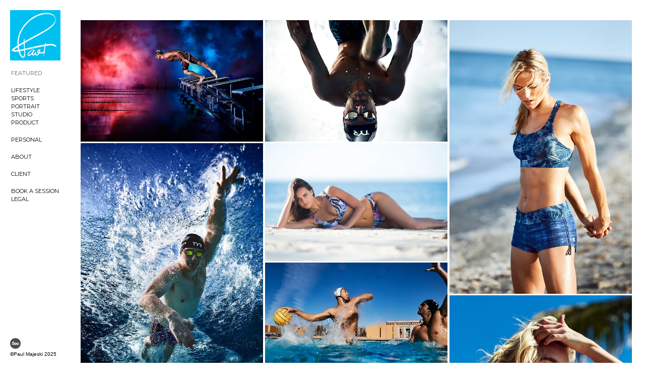

--- FILE ---
content_type: text/html; charset=UTF-8
request_url: https://www.paulmajeski.com/
body_size: 14061
content:
<!doctype html>
<html data-page="featured">
<head>

	<!-- Site by 22Slides.com -->
	<!-- v1app1 -->

	<meta charset="utf-8">
	<meta http-equiv="X-UA-Compatible" content="IE=edge,chrome=1">

				<meta name="viewport" content="width=device-width, initial-scale=0.5, minimum-scale=0.5, shrink-to-fit=no">
	
	
	<title>Paul Majeski</title>

						<meta name="robots" content="noodp">
			<meta name="description" content="Paul Majeski is a New York based photographer living on the East End of Long Island specializing in commercial, lifestyle, and sport photography.">
			

	
	<!-- Open Graph -->
	<meta property="og:site_name" content="Paul Majeski">
	<meta property="og:type" content="website">
	<meta property="og:title" content="Paul Majeski">
	<meta property="og:url" content="http://www.paulmajeski.com/">
		
	<!-- Stylesheets -->
	<link rel="stylesheet" href="/cache/styles.css">

	<!-- Skin Stylesheet -->
			<link rel="stylesheet" href="/storage/paulmajeski/skin/styles.css?257">
	
	<!-- Google tag (gtag.js) -->
<script async src="https://www.googletagmanager.com/gtag/js?id=G-X2R8J7G4P5"></script>
<script>
  window.dataLayer = window.dataLayer || [];
  function gtag(){dataLayer.push(arguments);}
  gtag('js', new Date());

  gtag('config', 'G-X2R8J7G4P5');
</script> 

	<!-- Internet Exploder -->
	<!--[if lt IE 9]><script type="text/javascript">window.location="http://usestandards.com/upgrade?url="+document.location.href;</script><![endif]-->
	<!--[if IE]>
				<meta http-equiv="imagetoolbar" content="no">
	<![endif]-->

			<link rel="icon" type="image/png" href="/storage/paulmajeski/favicon.png">
	
</head>
<body id="page-featured" class="left nobleed">


<div id="layout">

	<header>

		<h1>
			<a href="/">
				<img src="/storage/paulmajeski/skin/images/logo.jpg?257" alt="Paul Majeski">
				<span>Paul Majeski</span>
			</a>
		</h1>

		<nav>

			<ul>

				<li class="featured selected"><a href="/featured" title="Featured">Featured</a></li><li class="spacer">&nbsp;&nbsp;&nbsp;&nbsp;</li><li class="lifestyle "><a href="/lifestyle" title="Lifestyle">Lifestyle</a></li><li class="sports "><a href="/sports" title="Sports">Sports</a></li><li class="portrait "><a href="/portrait" title="Portrait">Portrait</a></li><li class="studio "><a href="/studio" title="Studio">Studio</a></li><li class="product "><a href="/product" title="Product">Product</a></li><li class="spacer">&nbsp;&nbsp;&nbsp;&nbsp;</li><li class="personal accordion"><a href="#" title="Personal">Personal</a><ul><li class="places "><a href="/places" title="Places">Places</a></li></ul></li><li class="spacer">&nbsp;&nbsp;&nbsp;&nbsp;</li><li class="about-2 "><a href="/about-2" title="About">About</a></li><li class="spacer">&nbsp;&nbsp;&nbsp;&nbsp;</li><li class="client"><a href="http://www.paulmajeski.com/files/" title="CLIENT">CLIENT</a></li><li class="spacer">&nbsp;&nbsp;&nbsp;&nbsp;</li><li class="book-a-session "><a href="/book-a-session" title="Book a Session">Book a Session</a></li><li class="legal "><a href="/legal" title="Legal">Legal</a></li>
			</ul>

		</nav>

	</header>

	<div id="content">


	<h2>Featured</h2>

	
	<div class="tile native loading">
		
					
			<ul class="thumbs">
				
										
													<li class="gallery-image-thumb">
								<a id="thumb-2401488" href="https://m1.22slides.com/paulmajeski/lochtesmokefinal-2401488.jpg?f=webp&sh=2&w=2000&s=f2008114012893cfdd879d0076701390" title="Featured - Paul Majeski">
									
									<img
									class="orientation-landscape autosizes-loading"
									alt="Featured - Paul Majeski"
									data-srcset="https://m1.22slides.com/paulmajeski/lochtesmokefinal-2401488.jpg?f=webp&sh=2&w=3000&s=f28eaa608d2a7894bb9843f5bad459ec 3000w,https://m1.22slides.com/paulmajeski/lochtesmokefinal-2401488.jpg?f=webp&sh=2&w=2800&s=43df57faa83565006410a480f6d14f66 2800w,https://m1.22slides.com/paulmajeski/lochtesmokefinal-2401488.jpg?f=webp&sh=2&w=2600&s=07c4859b7ca749132b032eb2da4a0f2f 2600w,https://m1.22slides.com/paulmajeski/lochtesmokefinal-2401488.jpg?f=webp&sh=2&w=2400&s=fc8d13b6ad8fb6bbe554abe4890a8729 2400w,https://m1.22slides.com/paulmajeski/lochtesmokefinal-2401488.jpg?f=webp&sh=2&w=2200&s=b57797589384ea82ec54cc62ab8338c6 2200w,https://m1.22slides.com/paulmajeski/lochtesmokefinal-2401488.jpg?f=webp&sh=2&w=2000&s=f2008114012893cfdd879d0076701390 2000w,https://m1.22slides.com/paulmajeski/lochtesmokefinal-2401488.jpg?f=webp&sh=2&w=1800&s=fb5c36efa007eda4a2826b24c7a123a9 1800w,https://m1.22slides.com/paulmajeski/lochtesmokefinal-2401488.jpg?f=webp&sh=2&w=1600&s=603f00fc78d18099a8ecdd3938ff3773 1600w,https://m1.22slides.com/paulmajeski/lochtesmokefinal-2401488.jpg?f=webp&sh=2&w=1400&s=dcfd2f8b33deabc282bc417de775cc4d 1400w,https://m1.22slides.com/paulmajeski/lochtesmokefinal-2401488.jpg?f=webp&sh=2&w=1200&s=b0c7fe031346f0b63651f1405f2b1994 1200w,https://m1.22slides.com/paulmajeski/lochtesmokefinal-2401488.jpg?f=webp&sh=2&w=1000&s=53f2678155dc3266c1f1b6c48688138d 1000w,https://m1.22slides.com/paulmajeski/lochtesmokefinal-2401488.jpg?f=webp&sh=2&w=800&s=69ceca0268144d5362b41a705e4daa44 800w,https://m1.22slides.com/paulmajeski/lochtesmokefinal-2401488.jpg?f=webp&sh=2&w=600&s=ce269ede283877efed57188340558ceb 600w,https://m1.22slides.com/paulmajeski/lochtesmokefinal-2401488.jpg?f=webp&sh=2&w=400&s=eb368d29878fe23c23f95ceee56a18cb 400w,https://m1.22slides.com/paulmajeski/lochtesmokefinal-2401488.jpg?f=webp&sh=2&w=200&s=6eedfa4115beb3cc2b8e71c619f0bd98 200w,https://m1.22slides.com/paulmajeski/lochtesmokefinal-2401488.jpg?f=webp&sh=2&w=100&s=5281bd1ed951cd66ffe472a164b49093 100w,https://m1.22slides.com/paulmajeski/lochtesmokefinal-2401488.jpg?f=webp&sh=2&w=3000&s=f28eaa608d2a7894bb9843f5bad459ec 3000w"
									src="https://m1.22slides.com/paulmajeski/lochtesmokefinal-2401488.jpg?f=webp&h=500&sh=2&s=c68004cbe8abb40b0c0d524df8b23be0"
									data-dimensions="3000x2000"
									data-sizes="auto"
									data-convention="2"
									data-storage=""
									data-filename="lochtesmokefinal-2401488.jpg"
									data-source="native"
									width="3000"
									height="2000">
									
																										</a>
							</li>
																					
													<li class="gallery-image-thumb">
								<a id="thumb-2862845" href="https://m1.22slides.com/paulmajeski/20190606-cama-14871-9675.jpg?f=webp&sh=2&w=2000&s=0286e875398805e853feb0544c3d9190" title="Featured - Paul Majeski">
									
									<img
									class="orientation-landscape autosizes-loading"
									alt="Featured - Paul Majeski"
									data-srcset="https://m1.22slides.com/paulmajeski/20190606-cama-14871-9675.jpg?f=webp&sh=2&w=4096&s=38b669e2efa93623eb794a127e53659e 4096w,https://m1.22slides.com/paulmajeski/20190606-cama-14871-9675.jpg?f=webp&sh=2&w=3800&s=417f2843d2c48613d00b9dcefe060d14 3800w,https://m1.22slides.com/paulmajeski/20190606-cama-14871-9675.jpg?f=webp&sh=2&w=3600&s=53ff6e058fe41ccadf5f77572fbac631 3600w,https://m1.22slides.com/paulmajeski/20190606-cama-14871-9675.jpg?f=webp&sh=2&w=3400&s=8c1a016537b92cd838997bf83a746c85 3400w,https://m1.22slides.com/paulmajeski/20190606-cama-14871-9675.jpg?f=webp&sh=2&w=3200&s=7c72cd981ceb4a0f22b82aaf263b7f65 3200w,https://m1.22slides.com/paulmajeski/20190606-cama-14871-9675.jpg?f=webp&sh=2&w=3000&s=351f30b0410591f9a74be544740c2d9d 3000w,https://m1.22slides.com/paulmajeski/20190606-cama-14871-9675.jpg?f=webp&sh=2&w=2800&s=68535a49b52ba22520f9f80231d8c8ee 2800w,https://m1.22slides.com/paulmajeski/20190606-cama-14871-9675.jpg?f=webp&sh=2&w=2600&s=a89aaa39c4063296185c722c9af34334 2600w,https://m1.22slides.com/paulmajeski/20190606-cama-14871-9675.jpg?f=webp&sh=2&w=2400&s=2ab64cbede1c6d4ff09078f60e3d1df9 2400w,https://m1.22slides.com/paulmajeski/20190606-cama-14871-9675.jpg?f=webp&sh=2&w=2200&s=522880f725122b4c44c1614345e85355 2200w,https://m1.22slides.com/paulmajeski/20190606-cama-14871-9675.jpg?f=webp&sh=2&w=2000&s=0286e875398805e853feb0544c3d9190 2000w,https://m1.22slides.com/paulmajeski/20190606-cama-14871-9675.jpg?f=webp&sh=2&w=1800&s=501c55137a8946182cd8cc93b7f73afc 1800w,https://m1.22slides.com/paulmajeski/20190606-cama-14871-9675.jpg?f=webp&sh=2&w=1600&s=7c477a79fa2373730b67b1b8dd584ffa 1600w,https://m1.22slides.com/paulmajeski/20190606-cama-14871-9675.jpg?f=webp&sh=2&w=1400&s=26f96ee9f2f67a045777ca1652741a42 1400w,https://m1.22slides.com/paulmajeski/20190606-cama-14871-9675.jpg?f=webp&sh=2&w=1200&s=4c67f6c3d729779e8f06eba182abdabe 1200w,https://m1.22slides.com/paulmajeski/20190606-cama-14871-9675.jpg?f=webp&sh=2&w=1000&s=af62a0de721eaf2b1c9b3c9f189f35ed 1000w,https://m1.22slides.com/paulmajeski/20190606-cama-14871-9675.jpg?f=webp&sh=2&w=800&s=3954b64e15071c0e30c7537eef174ffa 800w,https://m1.22slides.com/paulmajeski/20190606-cama-14871-9675.jpg?f=webp&sh=2&w=600&s=a0a43120760b010c8bcc25a921587eeb 600w,https://m1.22slides.com/paulmajeski/20190606-cama-14871-9675.jpg?f=webp&sh=2&w=400&s=9526e0eb2829bea65eb73c8708faf323 400w,https://m1.22slides.com/paulmajeski/20190606-cama-14871-9675.jpg?f=webp&sh=2&w=200&s=a7667bb7e8572716464ea15ddafeb51a 200w,https://m1.22slides.com/paulmajeski/20190606-cama-14871-9675.jpg?f=webp&sh=2&w=100&s=e7ba097aa45d344c9ab436a9c803539a 100w"
									src="https://m1.22slides.com/paulmajeski/20190606-cama-14871-9675.jpg?f=webp&h=500&sh=2&s=7d06710aaa7e8cccc258f67892636aad"
									data-dimensions="5472x3648"
									data-sizes="auto"
									data-convention="3"
									data-storage="s3"
									data-filename="20190606-cama-14871-9675.jpg"
									data-source="native"
									width="5472"
									height="3648">
									
																										</a>
							</li>
																					
													<li class="gallery-image-thumb">
								<a id="thumb-2862846" href="https://m1.22slides.com/paulmajeski/20180502-captiva-cama-0014-5115.jpg?f=webp&sh=2&w=2000&s=cd84878ccd1c3154ad16f37339f5ae0d" title="Featured - Paul Majeski">
									
									<img
									class="orientation-portrait autosizes-loading"
									alt="Featured - Paul Majeski"
									data-srcset="https://m1.22slides.com/paulmajeski/20180502-captiva-cama-0014-5115.jpg?f=webp&sh=2&w=3400&s=0a797b039fddd3eeb04baa959e7af35f 3400w,https://m1.22slides.com/paulmajeski/20180502-captiva-cama-0014-5115.jpg?f=webp&sh=2&w=3200&s=fe5251e9bb0dd063d41425ae02e682c8 3200w,https://m1.22slides.com/paulmajeski/20180502-captiva-cama-0014-5115.jpg?f=webp&sh=2&w=3000&s=41b45068ed7dd13aea38f501ac0d73f7 3000w,https://m1.22slides.com/paulmajeski/20180502-captiva-cama-0014-5115.jpg?f=webp&sh=2&w=2800&s=fc5eee1ffbc4d5b3fe712132c8008f64 2800w,https://m1.22slides.com/paulmajeski/20180502-captiva-cama-0014-5115.jpg?f=webp&sh=2&w=2600&s=c25023564c3f6d8cd27e711a87f19ab0 2600w,https://m1.22slides.com/paulmajeski/20180502-captiva-cama-0014-5115.jpg?f=webp&sh=2&w=2400&s=0e70d62c2b6454c5605511f8b7cf3364 2400w,https://m1.22slides.com/paulmajeski/20180502-captiva-cama-0014-5115.jpg?f=webp&sh=2&w=2200&s=f127b00a65cf866a8897cf0af0e398b5 2200w,https://m1.22slides.com/paulmajeski/20180502-captiva-cama-0014-5115.jpg?f=webp&sh=2&w=2000&s=cd84878ccd1c3154ad16f37339f5ae0d 2000w,https://m1.22slides.com/paulmajeski/20180502-captiva-cama-0014-5115.jpg?f=webp&sh=2&w=1800&s=100ab1194b4aef2c67f1642552dc47da 1800w,https://m1.22slides.com/paulmajeski/20180502-captiva-cama-0014-5115.jpg?f=webp&sh=2&w=1600&s=85fb0850de35205d29fb2652795fe915 1600w,https://m1.22slides.com/paulmajeski/20180502-captiva-cama-0014-5115.jpg?f=webp&sh=2&w=1400&s=b7e45fe4b4785717635eb38f3c2b4415 1400w,https://m1.22slides.com/paulmajeski/20180502-captiva-cama-0014-5115.jpg?f=webp&sh=2&w=1200&s=6c72dce0d67800fa6d8624349b81051f 1200w,https://m1.22slides.com/paulmajeski/20180502-captiva-cama-0014-5115.jpg?f=webp&sh=2&w=1000&s=b6ac2ace1394337acb372f7698531601 1000w,https://m1.22slides.com/paulmajeski/20180502-captiva-cama-0014-5115.jpg?f=webp&sh=2&w=800&s=c33dae306865161de04452834ff6b9cd 800w,https://m1.22slides.com/paulmajeski/20180502-captiva-cama-0014-5115.jpg?f=webp&sh=2&w=600&s=3321b77d8a9ac51a79158b59f56243be 600w,https://m1.22slides.com/paulmajeski/20180502-captiva-cama-0014-5115.jpg?f=webp&sh=2&w=400&s=da28ac754013fef49c9fa020826fb1b6 400w,https://m1.22slides.com/paulmajeski/20180502-captiva-cama-0014-5115.jpg?f=webp&sh=2&w=200&s=e966eec8badfdd1f1a6bf9cabd646bc5 200w,https://m1.22slides.com/paulmajeski/20180502-captiva-cama-0014-5115.jpg?f=webp&sh=2&w=100&s=2680469122b05054c081992667cb468c 100w,https://m1.22slides.com/paulmajeski/20180502-captiva-cama-0014-5115.jpg?f=webp&sh=2&w=3575&s=0115cd5f2bc6d20dd19efc16203ed685 3575w"
									src="https://m1.22slides.com/paulmajeski/20180502-captiva-cama-0014-5115.jpg?f=webp&h=500&sh=2&s=e69164120d17e54fb958bb5cd86e6fad"
									data-dimensions="3575x5362"
									data-sizes="auto"
									data-convention="3"
									data-storage="s3"
									data-filename="20180502-captiva-cama-0014-5115.jpg"
									data-source="native"
									width="3575"
									height="5362">
									
																										</a>
							</li>
																					
													<li class="gallery-image-thumb">
								<a id="thumb-2862860" href="https://m1.22slides.com/paulmajeski/20190122-fw20-tyr-camb-x-00073-7820.jpg?f=webp&sh=2&w=2000&s=a4ec07b209cad6715b1ff8265aac38ad" title="Featured - Paul Majeski">
									
									<img
									class="orientation-portrait autosizes-loading"
									alt="Featured - Paul Majeski"
									data-srcset="https://m1.22slides.com/paulmajeski/20190122-fw20-tyr-camb-x-00073-7820.jpg?f=webp&sh=2&w=3800&s=6f838946a2b9db12b9cbdef3e37162fd 3800w,https://m1.22slides.com/paulmajeski/20190122-fw20-tyr-camb-x-00073-7820.jpg?f=webp&sh=2&w=3600&s=371630799c8f5a83887217685631e797 3600w,https://m1.22slides.com/paulmajeski/20190122-fw20-tyr-camb-x-00073-7820.jpg?f=webp&sh=2&w=3400&s=f69ce087c8121468ec3f20abc0e5d9cc 3400w,https://m1.22slides.com/paulmajeski/20190122-fw20-tyr-camb-x-00073-7820.jpg?f=webp&sh=2&w=3200&s=7b4172be2908ff45536e01bf33a65c2a 3200w,https://m1.22slides.com/paulmajeski/20190122-fw20-tyr-camb-x-00073-7820.jpg?f=webp&sh=2&w=3000&s=35eb565141de3fd4c19323768a0a11a6 3000w,https://m1.22slides.com/paulmajeski/20190122-fw20-tyr-camb-x-00073-7820.jpg?f=webp&sh=2&w=2800&s=c31ada4030e95dda8b38edcda7bad99d 2800w,https://m1.22slides.com/paulmajeski/20190122-fw20-tyr-camb-x-00073-7820.jpg?f=webp&sh=2&w=2600&s=6094c309fb33f4d8bdd722d8d9b052bb 2600w,https://m1.22slides.com/paulmajeski/20190122-fw20-tyr-camb-x-00073-7820.jpg?f=webp&sh=2&w=2400&s=76b2b61d21db2067a67ea11bb14c6cc0 2400w,https://m1.22slides.com/paulmajeski/20190122-fw20-tyr-camb-x-00073-7820.jpg?f=webp&sh=2&w=2200&s=dd5725586893d9db9e6f3002f2f98e38 2200w,https://m1.22slides.com/paulmajeski/20190122-fw20-tyr-camb-x-00073-7820.jpg?f=webp&sh=2&w=2000&s=a4ec07b209cad6715b1ff8265aac38ad 2000w,https://m1.22slides.com/paulmajeski/20190122-fw20-tyr-camb-x-00073-7820.jpg?f=webp&sh=2&w=1800&s=e7704381fcfce7596763efca3fb95f05 1800w,https://m1.22slides.com/paulmajeski/20190122-fw20-tyr-camb-x-00073-7820.jpg?f=webp&sh=2&w=1600&s=57ae41f26b951b6d132aebee0df2f303 1600w,https://m1.22slides.com/paulmajeski/20190122-fw20-tyr-camb-x-00073-7820.jpg?f=webp&sh=2&w=1400&s=90e90754c14105d757a7fd2ceb27a26f 1400w,https://m1.22slides.com/paulmajeski/20190122-fw20-tyr-camb-x-00073-7820.jpg?f=webp&sh=2&w=1200&s=e31b8f4785b8d7ad1635469d6b1b91f4 1200w,https://m1.22slides.com/paulmajeski/20190122-fw20-tyr-camb-x-00073-7820.jpg?f=webp&sh=2&w=1000&s=f5a5577c052d8b78db709f060df656ef 1000w,https://m1.22slides.com/paulmajeski/20190122-fw20-tyr-camb-x-00073-7820.jpg?f=webp&sh=2&w=800&s=f303bc2e76aec264bde3538537a009d4 800w,https://m1.22slides.com/paulmajeski/20190122-fw20-tyr-camb-x-00073-7820.jpg?f=webp&sh=2&w=600&s=a49112a592020cfd1374c989d1ab2af3 600w,https://m1.22slides.com/paulmajeski/20190122-fw20-tyr-camb-x-00073-7820.jpg?f=webp&sh=2&w=400&s=2b48f13eeff070d35338711841e95fbc 400w,https://m1.22slides.com/paulmajeski/20190122-fw20-tyr-camb-x-00073-7820.jpg?f=webp&sh=2&w=200&s=20de75ba4fff7acd8f0ce88ca41c1e51 200w,https://m1.22slides.com/paulmajeski/20190122-fw20-tyr-camb-x-00073-7820.jpg?f=webp&sh=2&w=100&s=1f382e358d4dda0285626cd6d2c06171 100w,https://m1.22slides.com/paulmajeski/20190122-fw20-tyr-camb-x-00073-7820.jpg?f=webp&sh=2&w=4000&s=d4b2eb1342309e91bd18efe821418bd7 4000w"
									src="https://m1.22slides.com/paulmajeski/20190122-fw20-tyr-camb-x-00073-7820.jpg?f=webp&h=500&sh=2&s=9f83ea7717c6c00ed31640cfad47bdb2"
									data-dimensions="4000x6000"
									data-sizes="auto"
									data-convention="3"
									data-storage="s3"
									data-filename="20190122-fw20-tyr-camb-x-00073-7820.jpg"
									data-source="native"
									width="4000"
									height="6000">
									
																										</a>
							</li>
																					
													<li class="gallery-image-thumb">
								<a id="thumb-2071348" href="https://m1.22slides.com/paulmajeski/img20161005swawbayville1021-2071348.jpg?f=webp&sh=2&w=2000&s=a41c35c08780ba4524e81f83db0ec352" title="Featured - Paul Majeski">
									
									<img
									class="orientation-landscape autosizes-loading"
									alt="Featured - Paul Majeski"
									data-srcset="https://m1.22slides.com/paulmajeski/img20161005swawbayville1021-2071348.jpg?f=webp&sh=2&w=3000&s=5ed4f18f2909b8026d2a5407ecfccacb 3000w,https://m1.22slides.com/paulmajeski/img20161005swawbayville1021-2071348.jpg?f=webp&sh=2&w=2800&s=5052191402dc8da8818ad2186f9abf7e 2800w,https://m1.22slides.com/paulmajeski/img20161005swawbayville1021-2071348.jpg?f=webp&sh=2&w=2600&s=bac10fb894549af5836c29b072f13197 2600w,https://m1.22slides.com/paulmajeski/img20161005swawbayville1021-2071348.jpg?f=webp&sh=2&w=2400&s=ee3e01aa6c425145d1c5c3b40d1972f1 2400w,https://m1.22slides.com/paulmajeski/img20161005swawbayville1021-2071348.jpg?f=webp&sh=2&w=2200&s=d3080acf37834ff4b70f0d201d2a231a 2200w,https://m1.22slides.com/paulmajeski/img20161005swawbayville1021-2071348.jpg?f=webp&sh=2&w=2000&s=a41c35c08780ba4524e81f83db0ec352 2000w,https://m1.22slides.com/paulmajeski/img20161005swawbayville1021-2071348.jpg?f=webp&sh=2&w=1800&s=9935ac3e7dddfe74a2d01a38a5906531 1800w,https://m1.22slides.com/paulmajeski/img20161005swawbayville1021-2071348.jpg?f=webp&sh=2&w=1600&s=0e26c194b6682a99fcf872d4d7c75267 1600w,https://m1.22slides.com/paulmajeski/img20161005swawbayville1021-2071348.jpg?f=webp&sh=2&w=1400&s=753adabd41b298d2e30a512e9c308bf5 1400w,https://m1.22slides.com/paulmajeski/img20161005swawbayville1021-2071348.jpg?f=webp&sh=2&w=1200&s=8d7ed2b6f1183e270ce7baa534c92ffe 1200w,https://m1.22slides.com/paulmajeski/img20161005swawbayville1021-2071348.jpg?f=webp&sh=2&w=1000&s=a06920ed7b12da52e4b7c2c15b322e5e 1000w,https://m1.22slides.com/paulmajeski/img20161005swawbayville1021-2071348.jpg?f=webp&sh=2&w=800&s=eddc2989d03be2f7d91f0f4b59bc7af4 800w,https://m1.22slides.com/paulmajeski/img20161005swawbayville1021-2071348.jpg?f=webp&sh=2&w=600&s=59b8c38465e1ddaa9669f837da0e9de3 600w,https://m1.22slides.com/paulmajeski/img20161005swawbayville1021-2071348.jpg?f=webp&sh=2&w=400&s=4cc9aa7e4ea48ca5728e058e86f9724a 400w,https://m1.22slides.com/paulmajeski/img20161005swawbayville1021-2071348.jpg?f=webp&sh=2&w=200&s=12b23ea4680cb27bb125df8eb51108d8 200w,https://m1.22slides.com/paulmajeski/img20161005swawbayville1021-2071348.jpg?f=webp&sh=2&w=100&s=5dcee0dee46f06065a85796e6fc57435 100w,https://m1.22slides.com/paulmajeski/img20161005swawbayville1021-2071348.jpg?f=webp&sh=2&w=3099&s=966ad9418243cdb2228179bbf36f59f9 3099w"
									src="https://m1.22slides.com/paulmajeski/img20161005swawbayville1021-2071348.jpg?f=webp&h=500&sh=2&s=fe902b065334aa3219b044f82809189a"
									data-dimensions="3099x2000"
									data-sizes="auto"
									data-convention="2"
									data-storage=""
									data-filename="img20161005swawbayville1021-2071348.jpg"
									data-source="native"
									width="3099"
									height="2000">
									
																										</a>
							</li>
																					
													<li class="gallery-image-thumb">
								<a id="thumb-2862870" href="https://m1.22slides.com/paulmajeski/m2i3035-9553.jpg?f=webp&sh=2&w=2000&s=45380cccae27f32729336988a5c1a197" title="Featured - Paul Majeski">
									
									<img
									class="orientation-landscape autosizes-loading"
									alt="Featured - Paul Majeski"
									data-srcset="https://m1.22slides.com/paulmajeski/m2i3035-9553.jpg?f=webp&sh=2&w=4096&s=830ee99746c9eca3e1fea7482ba5463d 4096w,https://m1.22slides.com/paulmajeski/m2i3035-9553.jpg?f=webp&sh=2&w=3800&s=176a71fbfbe1a0c2e686c5fb4dc52fa9 3800w,https://m1.22slides.com/paulmajeski/m2i3035-9553.jpg?f=webp&sh=2&w=3600&s=bd4d4c3dee2d3671ad9495a45467b3c7 3600w,https://m1.22slides.com/paulmajeski/m2i3035-9553.jpg?f=webp&sh=2&w=3400&s=3deaa4e7655c743756642085e0e75a52 3400w,https://m1.22slides.com/paulmajeski/m2i3035-9553.jpg?f=webp&sh=2&w=3200&s=2fb45513a5a5e69a520398f184e238f0 3200w,https://m1.22slides.com/paulmajeski/m2i3035-9553.jpg?f=webp&sh=2&w=3000&s=65367c7fe8ff2c1cc105b38c2a2626b3 3000w,https://m1.22slides.com/paulmajeski/m2i3035-9553.jpg?f=webp&sh=2&w=2800&s=96c0ab0dee73bee83c0398d2c7e956f3 2800w,https://m1.22slides.com/paulmajeski/m2i3035-9553.jpg?f=webp&sh=2&w=2600&s=2d89d6679aa66671635f8fe2135da341 2600w,https://m1.22slides.com/paulmajeski/m2i3035-9553.jpg?f=webp&sh=2&w=2400&s=9224e852069b566a83d252226e67bb23 2400w,https://m1.22slides.com/paulmajeski/m2i3035-9553.jpg?f=webp&sh=2&w=2200&s=19fd825c837944aa4cb59230d24f7b24 2200w,https://m1.22slides.com/paulmajeski/m2i3035-9553.jpg?f=webp&sh=2&w=2000&s=45380cccae27f32729336988a5c1a197 2000w,https://m1.22slides.com/paulmajeski/m2i3035-9553.jpg?f=webp&sh=2&w=1800&s=094b3caec8a3786d3497c689d8c2a5e4 1800w,https://m1.22slides.com/paulmajeski/m2i3035-9553.jpg?f=webp&sh=2&w=1600&s=34d564cd06610294ae2d55fa41fa3b61 1600w,https://m1.22slides.com/paulmajeski/m2i3035-9553.jpg?f=webp&sh=2&w=1400&s=92b04290916c0c21e780f1e61383fcdf 1400w,https://m1.22slides.com/paulmajeski/m2i3035-9553.jpg?f=webp&sh=2&w=1200&s=9365d06304df53d88b0af131f4083da7 1200w,https://m1.22slides.com/paulmajeski/m2i3035-9553.jpg?f=webp&sh=2&w=1000&s=574533aeb1a92d8b34024b7be5989e3c 1000w,https://m1.22slides.com/paulmajeski/m2i3035-9553.jpg?f=webp&sh=2&w=800&s=47bef8c15712290ca00938365eb9d71d 800w,https://m1.22slides.com/paulmajeski/m2i3035-9553.jpg?f=webp&sh=2&w=600&s=99525c3791c2b4fdd0788e2ed4d1eab1 600w,https://m1.22slides.com/paulmajeski/m2i3035-9553.jpg?f=webp&sh=2&w=400&s=1ff33bf5f6e4db39544897fd8fe86609 400w,https://m1.22slides.com/paulmajeski/m2i3035-9553.jpg?f=webp&sh=2&w=200&s=fddd65727f022d1becf2e6a49d85043c 200w,https://m1.22slides.com/paulmajeski/m2i3035-9553.jpg?f=webp&sh=2&w=100&s=eefa33303656a51015ba8d34478c9c16 100w"
									src="https://m1.22slides.com/paulmajeski/m2i3035-9553.jpg?f=webp&h=500&sh=2&s=987bf22b56c02e11d21806882e576efb"
									data-dimensions="5158x3439"
									data-sizes="auto"
									data-convention="3"
									data-storage="s3"
									data-filename="m2i3035-9553.jpg"
									data-source="native"
									width="5158"
									height="3439">
									
																										</a>
							</li>
																					
													<li class="gallery-image-thumb">
								<a id="thumb-2071347" href="https://m1.22slides.com/paulmajeski/img20160524captiva0813-2071347.jpg?f=webp&sh=2&w=1333&s=8a7f1ada842563cd6d077d7877eb7e82" title="Featured - Paul Majeski">
									
									<img
									class="orientation-portrait autosizes-loading"
									alt="Featured - Paul Majeski"
									data-srcset="https://m1.22slides.com/paulmajeski/img20160524captiva0813-2071347.jpg?f=webp&sh=2&w=1200&s=37a744ed1d3b3cbb27690f4579c5b08a 1200w,https://m1.22slides.com/paulmajeski/img20160524captiva0813-2071347.jpg?f=webp&sh=2&w=1000&s=636f489f8d46857c19481600f9b4239c 1000w,https://m1.22slides.com/paulmajeski/img20160524captiva0813-2071347.jpg?f=webp&sh=2&w=800&s=838578c8dc43b4e222897cdfe7a68b24 800w,https://m1.22slides.com/paulmajeski/img20160524captiva0813-2071347.jpg?f=webp&sh=2&w=600&s=f964e0cf685517002ba02ee3d7ee5ead 600w,https://m1.22slides.com/paulmajeski/img20160524captiva0813-2071347.jpg?f=webp&sh=2&w=400&s=3ffaa844e3ec149b2c1cbf68af4217aa 400w,https://m1.22slides.com/paulmajeski/img20160524captiva0813-2071347.jpg?f=webp&sh=2&w=200&s=78f331540375ea37f887b18fa441fe45 200w,https://m1.22slides.com/paulmajeski/img20160524captiva0813-2071347.jpg?f=webp&sh=2&w=100&s=e249f5f7e390a8b1ba7afad48e38eb0d 100w,https://m1.22slides.com/paulmajeski/img20160524captiva0813-2071347.jpg?f=webp&sh=2&w=1333&s=8a7f1ada842563cd6d077d7877eb7e82 1333w"
									src="https://m1.22slides.com/paulmajeski/img20160524captiva0813-2071347.jpg?f=webp&h=500&sh=2&s=3b048200f544724666e02427a9ea62d3"
									data-dimensions="1333x2000"
									data-sizes="auto"
									data-convention="2"
									data-storage=""
									data-filename="img20160524captiva0813-2071347.jpg"
									data-source="native"
									width="1333"
									height="2000">
									
																										</a>
							</li>
																					
													<li class="gallery-image-thumb">
								<a id="thumb-2071372" href="https://m1.22slides.com/paulmajeski/img20160524captiva2364-2071372.jpg?f=webp&sh=2&w=2000&s=bad997c0c2f81d46cb2f269bb1f1b1bd" title="Featured - Paul Majeski">
									
									<img
									class="orientation-landscape autosizes-loading"
									alt="Featured - Paul Majeski"
									data-srcset="https://m1.22slides.com/paulmajeski/img20160524captiva2364-2071372.jpg?f=webp&sh=2&w=3000&s=c752144deb5ba14ad6e905ebe5c2ee47 3000w,https://m1.22slides.com/paulmajeski/img20160524captiva2364-2071372.jpg?f=webp&sh=2&w=2800&s=678fe2870c8ec6128a46a27d25443d12 2800w,https://m1.22slides.com/paulmajeski/img20160524captiva2364-2071372.jpg?f=webp&sh=2&w=2600&s=12659cf141b1c55ec06bab021936c584 2600w,https://m1.22slides.com/paulmajeski/img20160524captiva2364-2071372.jpg?f=webp&sh=2&w=2400&s=6c8d8be218b4deec248170164b1a3440 2400w,https://m1.22slides.com/paulmajeski/img20160524captiva2364-2071372.jpg?f=webp&sh=2&w=2200&s=2ff496c32464b289283ca9e8b439f65f 2200w,https://m1.22slides.com/paulmajeski/img20160524captiva2364-2071372.jpg?f=webp&sh=2&w=2000&s=bad997c0c2f81d46cb2f269bb1f1b1bd 2000w,https://m1.22slides.com/paulmajeski/img20160524captiva2364-2071372.jpg?f=webp&sh=2&w=1800&s=f74eb062293238a6d39716b8f88d57b4 1800w,https://m1.22slides.com/paulmajeski/img20160524captiva2364-2071372.jpg?f=webp&sh=2&w=1600&s=1540d34394666bd3a5aa341ceadd4804 1600w,https://m1.22slides.com/paulmajeski/img20160524captiva2364-2071372.jpg?f=webp&sh=2&w=1400&s=729001e759565a4bdb49761ece1c753b 1400w,https://m1.22slides.com/paulmajeski/img20160524captiva2364-2071372.jpg?f=webp&sh=2&w=1200&s=9ee79d79946e85de70758f8c4a140d23 1200w,https://m1.22slides.com/paulmajeski/img20160524captiva2364-2071372.jpg?f=webp&sh=2&w=1000&s=bb9867a962dad337de9d63ca3a3502b9 1000w,https://m1.22slides.com/paulmajeski/img20160524captiva2364-2071372.jpg?f=webp&sh=2&w=800&s=0c9d18a4ce80370a2213f817b0b41498 800w,https://m1.22slides.com/paulmajeski/img20160524captiva2364-2071372.jpg?f=webp&sh=2&w=600&s=b289b875cb84a1d5bb8fc8fdaf0f9253 600w,https://m1.22slides.com/paulmajeski/img20160524captiva2364-2071372.jpg?f=webp&sh=2&w=400&s=32c8b4985894ca279d2cc7d6820621a4 400w,https://m1.22slides.com/paulmajeski/img20160524captiva2364-2071372.jpg?f=webp&sh=2&w=200&s=133f171985669d2fb2cb634177ac3d5b 200w,https://m1.22slides.com/paulmajeski/img20160524captiva2364-2071372.jpg?f=webp&sh=2&w=100&s=1ff188d0226c0bfafabd5d5fc3a755ec 100w,https://m1.22slides.com/paulmajeski/img20160524captiva2364-2071372.jpg?f=webp&sh=2&w=3000&s=c752144deb5ba14ad6e905ebe5c2ee47 3000w"
									src="https://m1.22slides.com/paulmajeski/img20160524captiva2364-2071372.jpg?f=webp&h=500&sh=2&s=100cd4214a3048a853d47d08a8a5e82b"
									data-dimensions="3000x2000"
									data-sizes="auto"
									data-convention="2"
									data-storage=""
									data-filename="img20160524captiva2364-2071372.jpg"
									data-source="native"
									width="3000"
									height="2000">
									
																										</a>
							</li>
																					
													<li class="gallery-image-thumb">
								<a id="thumb-2071352" href="https://m1.22slides.com/paulmajeski/img20160524captiva1717-2071352.jpg?f=webp&sh=2&w=2000&s=3aae158e52e342727a25a7e36acb4108" title="Featured - Paul Majeski">
									
									<img
									class="orientation-landscape autosizes-loading"
									alt="Featured - Paul Majeski"
									data-srcset="https://m1.22slides.com/paulmajeski/img20160524captiva1717-2071352.jpg?f=webp&sh=2&w=3000&s=6aa940705bf35266c86c118bee8bf0ec 3000w,https://m1.22slides.com/paulmajeski/img20160524captiva1717-2071352.jpg?f=webp&sh=2&w=2800&s=3778b07cd8ca9ef831dd5f30ba601473 2800w,https://m1.22slides.com/paulmajeski/img20160524captiva1717-2071352.jpg?f=webp&sh=2&w=2600&s=8460a39c381b94623e1a93a6ac63eeb7 2600w,https://m1.22slides.com/paulmajeski/img20160524captiva1717-2071352.jpg?f=webp&sh=2&w=2400&s=afbff5a233778972bd84d73b1857f533 2400w,https://m1.22slides.com/paulmajeski/img20160524captiva1717-2071352.jpg?f=webp&sh=2&w=2200&s=f79481caf4ec92c510e7d4100ec5e521 2200w,https://m1.22slides.com/paulmajeski/img20160524captiva1717-2071352.jpg?f=webp&sh=2&w=2000&s=3aae158e52e342727a25a7e36acb4108 2000w,https://m1.22slides.com/paulmajeski/img20160524captiva1717-2071352.jpg?f=webp&sh=2&w=1800&s=a4beee40743c1efbacd00c0b4fd9fa55 1800w,https://m1.22slides.com/paulmajeski/img20160524captiva1717-2071352.jpg?f=webp&sh=2&w=1600&s=83f9f86e1fee3bdc39eea38fbaa97151 1600w,https://m1.22slides.com/paulmajeski/img20160524captiva1717-2071352.jpg?f=webp&sh=2&w=1400&s=aa8abea884391489b51b690c285f9c80 1400w,https://m1.22slides.com/paulmajeski/img20160524captiva1717-2071352.jpg?f=webp&sh=2&w=1200&s=f5a6a162e986230bec840f451cf71595 1200w,https://m1.22slides.com/paulmajeski/img20160524captiva1717-2071352.jpg?f=webp&sh=2&w=1000&s=d35e6c80cbcc5755fb52d87b1627c561 1000w,https://m1.22slides.com/paulmajeski/img20160524captiva1717-2071352.jpg?f=webp&sh=2&w=800&s=36d2399b88c2293d7fdd20cbcf7d41cb 800w,https://m1.22slides.com/paulmajeski/img20160524captiva1717-2071352.jpg?f=webp&sh=2&w=600&s=7dbb42276b70dee79577fe2fa58a2e13 600w,https://m1.22slides.com/paulmajeski/img20160524captiva1717-2071352.jpg?f=webp&sh=2&w=400&s=160da796b3727a4d8de746fd0d141d44 400w,https://m1.22slides.com/paulmajeski/img20160524captiva1717-2071352.jpg?f=webp&sh=2&w=200&s=f0c9716c895727a249d5c5e0ec0d58bb 200w,https://m1.22slides.com/paulmajeski/img20160524captiva1717-2071352.jpg?f=webp&sh=2&w=100&s=e2cc9bb1f59d8d67d891effec31c5395 100w,https://m1.22slides.com/paulmajeski/img20160524captiva1717-2071352.jpg?f=webp&sh=2&w=3000&s=6aa940705bf35266c86c118bee8bf0ec 3000w"
									src="https://m1.22slides.com/paulmajeski/img20160524captiva1717-2071352.jpg?f=webp&h=500&sh=2&s=9a4cad4a0309b24c1f20b66ed212d07e"
									data-dimensions="3000x2000"
									data-sizes="auto"
									data-convention="2"
									data-storage=""
									data-filename="img20160524captiva1717-2071352.jpg"
									data-source="native"
									width="3000"
									height="2000">
									
																										</a>
							</li>
																					
													<li class="gallery-image-thumb">
								<a id="thumb-2071356" href="https://m1.22slides.com/paulmajeski/bhsportcr17013-2071356.jpg?f=webp&sh=2&w=2000&s=a62df587b7d45bf9b03f68a301ba69ca" title="Featured - Paul Majeski">
									
									<img
									class="orientation-landscape autosizes-loading"
									alt="Featured - Paul Majeski"
									data-srcset="https://m1.22slides.com/paulmajeski/bhsportcr17013-2071356.jpg?f=webp&sh=2&w=3000&s=295861e03d9fb9cbcf0d6382001145c5 3000w,https://m1.22slides.com/paulmajeski/bhsportcr17013-2071356.jpg?f=webp&sh=2&w=2800&s=de79200031b44c30cf3b52ef6cc1bb29 2800w,https://m1.22slides.com/paulmajeski/bhsportcr17013-2071356.jpg?f=webp&sh=2&w=2600&s=36f2a31da792fe7b7fced959a8d995a2 2600w,https://m1.22slides.com/paulmajeski/bhsportcr17013-2071356.jpg?f=webp&sh=2&w=2400&s=54bb0ee9ca58deef354d646aa1ba10cf 2400w,https://m1.22slides.com/paulmajeski/bhsportcr17013-2071356.jpg?f=webp&sh=2&w=2200&s=f4b721819788bd96102ce11fd6e32edf 2200w,https://m1.22slides.com/paulmajeski/bhsportcr17013-2071356.jpg?f=webp&sh=2&w=2000&s=a62df587b7d45bf9b03f68a301ba69ca 2000w,https://m1.22slides.com/paulmajeski/bhsportcr17013-2071356.jpg?f=webp&sh=2&w=1800&s=66a1b6bc48bb6807c86f9a0de76843ee 1800w,https://m1.22slides.com/paulmajeski/bhsportcr17013-2071356.jpg?f=webp&sh=2&w=1600&s=f515b317d89e98a5ccf6d4edb41088da 1600w,https://m1.22slides.com/paulmajeski/bhsportcr17013-2071356.jpg?f=webp&sh=2&w=1400&s=2d6f4c48c10ff27d0c58d5306aa06dfd 1400w,https://m1.22slides.com/paulmajeski/bhsportcr17013-2071356.jpg?f=webp&sh=2&w=1200&s=ec555c9a5c27e115c47c7cda7765fb0d 1200w,https://m1.22slides.com/paulmajeski/bhsportcr17013-2071356.jpg?f=webp&sh=2&w=1000&s=bfef727b30b4f2e47ac2d7f7c072b39f 1000w,https://m1.22slides.com/paulmajeski/bhsportcr17013-2071356.jpg?f=webp&sh=2&w=800&s=722c55251c420b1c64d835f81dee9d18 800w,https://m1.22slides.com/paulmajeski/bhsportcr17013-2071356.jpg?f=webp&sh=2&w=600&s=275da45be87305fcbfd607d188281507 600w,https://m1.22slides.com/paulmajeski/bhsportcr17013-2071356.jpg?f=webp&sh=2&w=400&s=ae58acb3b0c127250f618e2e6e44125b 400w,https://m1.22slides.com/paulmajeski/bhsportcr17013-2071356.jpg?f=webp&sh=2&w=200&s=9e40689f6ed61b1ba13b82de0513460d 200w,https://m1.22slides.com/paulmajeski/bhsportcr17013-2071356.jpg?f=webp&sh=2&w=100&s=f7df7d6f57e8e2f7d6ee6926648c3d35 100w,https://m1.22slides.com/paulmajeski/bhsportcr17013-2071356.jpg?f=webp&sh=2&w=3000&s=295861e03d9fb9cbcf0d6382001145c5 3000w"
									src="https://m1.22slides.com/paulmajeski/bhsportcr17013-2071356.jpg?f=webp&h=500&sh=2&s=e1ee39eca30058f8e482b30770659f0b"
									data-dimensions="3000x2000"
									data-sizes="auto"
									data-convention="2"
									data-storage=""
									data-filename="bhsportcr17013-2071356.jpg"
									data-source="native"
									width="3000"
									height="2000">
									
																										</a>
							</li>
																					
													<li class="gallery-image-thumb">
								<a id="thumb-2071359" href="https://m1.22slides.com/paulmajeski/img24a4319-2071359.jpg?f=webp&sh=2&w=2000&s=dc86ac63cd7fad2f15c891e62b5346ef" title="Featured - Paul Majeski">
									
									<img
									class="orientation-landscape autosizes-loading"
									alt="Featured - Paul Majeski"
									data-srcset="https://m1.22slides.com/paulmajeski/img24a4319-2071359.jpg?f=webp&sh=2&w=3000&s=d1d9fe11275e738f626989b4fd2131dc 3000w,https://m1.22slides.com/paulmajeski/img24a4319-2071359.jpg?f=webp&sh=2&w=2800&s=f26a23a5ee9f2df99cfbd1bde48a46bf 2800w,https://m1.22slides.com/paulmajeski/img24a4319-2071359.jpg?f=webp&sh=2&w=2600&s=150832287099dadf422507c8c295d4ae 2600w,https://m1.22slides.com/paulmajeski/img24a4319-2071359.jpg?f=webp&sh=2&w=2400&s=cbdf1d613b1e5d212d8d9c2717492f34 2400w,https://m1.22slides.com/paulmajeski/img24a4319-2071359.jpg?f=webp&sh=2&w=2200&s=c6939ccb86e18f850cf80ca5fdbd5674 2200w,https://m1.22slides.com/paulmajeski/img24a4319-2071359.jpg?f=webp&sh=2&w=2000&s=dc86ac63cd7fad2f15c891e62b5346ef 2000w,https://m1.22slides.com/paulmajeski/img24a4319-2071359.jpg?f=webp&sh=2&w=1800&s=af154b92debae76691d3723a67833eff 1800w,https://m1.22slides.com/paulmajeski/img24a4319-2071359.jpg?f=webp&sh=2&w=1600&s=af434dc16a791743bb4d99d648923312 1600w,https://m1.22slides.com/paulmajeski/img24a4319-2071359.jpg?f=webp&sh=2&w=1400&s=dddf454a4ddc0780c3fa5ce77872ef7d 1400w,https://m1.22slides.com/paulmajeski/img24a4319-2071359.jpg?f=webp&sh=2&w=1200&s=6616ced4489b934110b17458bff151a4 1200w,https://m1.22slides.com/paulmajeski/img24a4319-2071359.jpg?f=webp&sh=2&w=1000&s=1d16d0415e5370873214eaf9f03473ef 1000w,https://m1.22slides.com/paulmajeski/img24a4319-2071359.jpg?f=webp&sh=2&w=800&s=bc4f0a643ef2534f03c8ee309fadea64 800w,https://m1.22slides.com/paulmajeski/img24a4319-2071359.jpg?f=webp&sh=2&w=600&s=d6dbde6a89247746fd9b09467a20b34a 600w,https://m1.22slides.com/paulmajeski/img24a4319-2071359.jpg?f=webp&sh=2&w=400&s=f99bc91973a75b01d31590c1a3c01ee9 400w,https://m1.22slides.com/paulmajeski/img24a4319-2071359.jpg?f=webp&sh=2&w=200&s=7f2b5d13b984ed7ac01449e450768876 200w,https://m1.22slides.com/paulmajeski/img24a4319-2071359.jpg?f=webp&sh=2&w=100&s=e004a087ade5d9a35362579ff4546175 100w,https://m1.22slides.com/paulmajeski/img24a4319-2071359.jpg?f=webp&sh=2&w=3000&s=d1d9fe11275e738f626989b4fd2131dc 3000w"
									src="https://m1.22slides.com/paulmajeski/img24a4319-2071359.jpg?f=webp&h=500&sh=2&s=1eea1835b616fc71bc838e7f270567cf"
									data-dimensions="3000x2000"
									data-sizes="auto"
									data-convention="2"
									data-storage=""
									data-filename="img24a4319-2071359.jpg"
									data-source="native"
									width="3000"
									height="2000">
									
																										</a>
							</li>
																					
													<li class="gallery-image-thumb">
								<a id="thumb-2071363" href="https://m1.22slides.com/paulmajeski/tyrday42849-2071363.jpg?f=webp&sh=2&w=2000&s=6f79211ade023ab7da2da0b631d72917" title="Featured - Paul Majeski">
									
									<img
									class="orientation-landscape autosizes-loading"
									alt="Featured - Paul Majeski"
									data-srcset="https://m1.22slides.com/paulmajeski/tyrday42849-2071363.jpg?f=webp&sh=2&w=3000&s=8802acd0935b4f50ee5d5b7ce52aa784 3000w,https://m1.22slides.com/paulmajeski/tyrday42849-2071363.jpg?f=webp&sh=2&w=2800&s=46ca79e435cfebb31808d7101bfa8789 2800w,https://m1.22slides.com/paulmajeski/tyrday42849-2071363.jpg?f=webp&sh=2&w=2600&s=09cfdb0637dbb2d181c68fa8dae2faac 2600w,https://m1.22slides.com/paulmajeski/tyrday42849-2071363.jpg?f=webp&sh=2&w=2400&s=6c694f4d28c792077b104ae5c6c8c122 2400w,https://m1.22slides.com/paulmajeski/tyrday42849-2071363.jpg?f=webp&sh=2&w=2200&s=e1cf3fc0710be4447b74a5ad941cadd0 2200w,https://m1.22slides.com/paulmajeski/tyrday42849-2071363.jpg?f=webp&sh=2&w=2000&s=6f79211ade023ab7da2da0b631d72917 2000w,https://m1.22slides.com/paulmajeski/tyrday42849-2071363.jpg?f=webp&sh=2&w=1800&s=4ad17d1742ae511ef008ff33bafe366d 1800w,https://m1.22slides.com/paulmajeski/tyrday42849-2071363.jpg?f=webp&sh=2&w=1600&s=b3de5d9cbf72f46a9f4243e10dfa0c2c 1600w,https://m1.22slides.com/paulmajeski/tyrday42849-2071363.jpg?f=webp&sh=2&w=1400&s=808fae2887802aa8003aef2d01707601 1400w,https://m1.22slides.com/paulmajeski/tyrday42849-2071363.jpg?f=webp&sh=2&w=1200&s=ee30f3851c43a704fb0c444f8f74f4f2 1200w,https://m1.22slides.com/paulmajeski/tyrday42849-2071363.jpg?f=webp&sh=2&w=1000&s=63ee83e1c96bc7f351407a5679fd3b8d 1000w,https://m1.22slides.com/paulmajeski/tyrday42849-2071363.jpg?f=webp&sh=2&w=800&s=82961ce58792c3e61a67d4e3ecaf81ce 800w,https://m1.22slides.com/paulmajeski/tyrday42849-2071363.jpg?f=webp&sh=2&w=600&s=113d54bdc57d02b6e973e5aa1068484d 600w,https://m1.22slides.com/paulmajeski/tyrday42849-2071363.jpg?f=webp&sh=2&w=400&s=9947f07c05b10ded32ad96f1b6d69cea 400w,https://m1.22slides.com/paulmajeski/tyrday42849-2071363.jpg?f=webp&sh=2&w=200&s=5bb2d21d3b20a166b4777ce4b04f6a52 200w,https://m1.22slides.com/paulmajeski/tyrday42849-2071363.jpg?f=webp&sh=2&w=100&s=0464fc5988dbb6644ab2e7cbcfb41502 100w,https://m1.22slides.com/paulmajeski/tyrday42849-2071363.jpg?f=webp&sh=2&w=3000&s=8802acd0935b4f50ee5d5b7ce52aa784 3000w"
									src="https://m1.22slides.com/paulmajeski/tyrday42849-2071363.jpg?f=webp&h=500&sh=2&s=214d5a589dae99079aa65ac2b01fa94b"
									data-dimensions="3000x2000"
									data-sizes="auto"
									data-convention="2"
									data-storage=""
									data-filename="tyrday42849-2071363.jpg"
									data-source="native"
									width="3000"
									height="2000">
									
																										</a>
							</li>
																					
													<li class="gallery-image-thumb">
								<a id="thumb-2071375" href="https://m1.22slides.com/paulmajeski/img201508265diii1079-2071375.jpg?f=webp&sh=2&w=2000&s=1666a8807a024da6c896aae5998e6be5" title="Featured - Paul Majeski">
									
									<img
									class="orientation-landscape autosizes-loading"
									alt="Featured - Paul Majeski"
									data-srcset="https://m1.22slides.com/paulmajeski/img201508265diii1079-2071375.jpg?f=webp&sh=2&w=3000&s=9a28e5ba86dd8f7ea39d19e25e8466b4 3000w,https://m1.22slides.com/paulmajeski/img201508265diii1079-2071375.jpg?f=webp&sh=2&w=2800&s=1f07192398dc4a6273ab5ed8357f1033 2800w,https://m1.22slides.com/paulmajeski/img201508265diii1079-2071375.jpg?f=webp&sh=2&w=2600&s=91395de68f4263d38800f7ca4f5bdbce 2600w,https://m1.22slides.com/paulmajeski/img201508265diii1079-2071375.jpg?f=webp&sh=2&w=2400&s=6816caf4dffe30c7269f01d60900940c 2400w,https://m1.22slides.com/paulmajeski/img201508265diii1079-2071375.jpg?f=webp&sh=2&w=2200&s=f7014d54a84edc3831f6bcea835a89db 2200w,https://m1.22slides.com/paulmajeski/img201508265diii1079-2071375.jpg?f=webp&sh=2&w=2000&s=1666a8807a024da6c896aae5998e6be5 2000w,https://m1.22slides.com/paulmajeski/img201508265diii1079-2071375.jpg?f=webp&sh=2&w=1800&s=85202cda8a5f1bc50ebaed8222be2899 1800w,https://m1.22slides.com/paulmajeski/img201508265diii1079-2071375.jpg?f=webp&sh=2&w=1600&s=8cc45ebe60c40304ce5054962e5e86c9 1600w,https://m1.22slides.com/paulmajeski/img201508265diii1079-2071375.jpg?f=webp&sh=2&w=1400&s=15f77c409b0e7bb711577b91d489b5a0 1400w,https://m1.22slides.com/paulmajeski/img201508265diii1079-2071375.jpg?f=webp&sh=2&w=1200&s=039079f0fa8541489732250bf3c50039 1200w,https://m1.22slides.com/paulmajeski/img201508265diii1079-2071375.jpg?f=webp&sh=2&w=1000&s=895f3d0e08a94f351f5b3619ce60d04b 1000w,https://m1.22slides.com/paulmajeski/img201508265diii1079-2071375.jpg?f=webp&sh=2&w=800&s=0a3cfc5a8d7856bcdf9a584c24de25a7 800w,https://m1.22slides.com/paulmajeski/img201508265diii1079-2071375.jpg?f=webp&sh=2&w=600&s=8bafbd44b6093cee3188eaeff8acc210 600w,https://m1.22slides.com/paulmajeski/img201508265diii1079-2071375.jpg?f=webp&sh=2&w=400&s=50cb146e964ee5d1410de97c4a1fae46 400w,https://m1.22slides.com/paulmajeski/img201508265diii1079-2071375.jpg?f=webp&sh=2&w=200&s=10d8159058874d9259aba5bfd98172be 200w,https://m1.22slides.com/paulmajeski/img201508265diii1079-2071375.jpg?f=webp&sh=2&w=100&s=cfdf2fc03d076495203c71b65eb4b73b 100w,https://m1.22slides.com/paulmajeski/img201508265diii1079-2071375.jpg?f=webp&sh=2&w=3000&s=9a28e5ba86dd8f7ea39d19e25e8466b4 3000w"
									src="https://m1.22slides.com/paulmajeski/img201508265diii1079-2071375.jpg?f=webp&h=500&sh=2&s=e5b8685fb852001edba0f590ae510322"
									data-dimensions="3000x2000"
									data-sizes="auto"
									data-convention="2"
									data-storage=""
									data-filename="img201508265diii1079-2071375.jpg"
									data-source="native"
									width="3000"
									height="2000">
									
																										</a>
							</li>
																					
													<li class="gallery-image-thumb">
								<a id="thumb-2862861" href="https://m1.22slides.com/paulmajeski/20190122-fw20-tyr-cama-x-00132-6858.jpg?f=webp&sh=2&w=2000&s=10459475f1f5124af74903e4bb4a416c" title="Featured - Paul Majeski">
									
									<img
									class="orientation-portrait autosizes-loading"
									alt="Featured - Paul Majeski"
									data-srcset="https://m1.22slides.com/paulmajeski/20190122-fw20-tyr-cama-x-00132-6858.jpg?f=webp&sh=2&w=2800&s=1276555b5255a961e24fb64a1672cd2c 2800w,https://m1.22slides.com/paulmajeski/20190122-fw20-tyr-cama-x-00132-6858.jpg?f=webp&sh=2&w=2600&s=f143dd6c3361bd89a0e831cef36527d1 2600w,https://m1.22slides.com/paulmajeski/20190122-fw20-tyr-cama-x-00132-6858.jpg?f=webp&sh=2&w=2400&s=77a24cef48191290a311a731e4f53f98 2400w,https://m1.22slides.com/paulmajeski/20190122-fw20-tyr-cama-x-00132-6858.jpg?f=webp&sh=2&w=2200&s=1542b6e318654f47d696ab10a78d915c 2200w,https://m1.22slides.com/paulmajeski/20190122-fw20-tyr-cama-x-00132-6858.jpg?f=webp&sh=2&w=2000&s=10459475f1f5124af74903e4bb4a416c 2000w,https://m1.22slides.com/paulmajeski/20190122-fw20-tyr-cama-x-00132-6858.jpg?f=webp&sh=2&w=1800&s=970ac4a007f7a9fb70c3d8542a7b70f0 1800w,https://m1.22slides.com/paulmajeski/20190122-fw20-tyr-cama-x-00132-6858.jpg?f=webp&sh=2&w=1600&s=0f9cd781913d35ba2cc34454f87563b1 1600w,https://m1.22slides.com/paulmajeski/20190122-fw20-tyr-cama-x-00132-6858.jpg?f=webp&sh=2&w=1400&s=817e87727448857682b03a00d60b49d0 1400w,https://m1.22slides.com/paulmajeski/20190122-fw20-tyr-cama-x-00132-6858.jpg?f=webp&sh=2&w=1200&s=075268ebc6046a88935b9c050ad32e31 1200w,https://m1.22slides.com/paulmajeski/20190122-fw20-tyr-cama-x-00132-6858.jpg?f=webp&sh=2&w=1000&s=4ae5f3f97b88eca5ee412b3fe71d019c 1000w,https://m1.22slides.com/paulmajeski/20190122-fw20-tyr-cama-x-00132-6858.jpg?f=webp&sh=2&w=800&s=8ab53e66ca57be323192849f3c6f4e61 800w,https://m1.22slides.com/paulmajeski/20190122-fw20-tyr-cama-x-00132-6858.jpg?f=webp&sh=2&w=600&s=ca12b78e4771d922f247200f81362f6c 600w,https://m1.22slides.com/paulmajeski/20190122-fw20-tyr-cama-x-00132-6858.jpg?f=webp&sh=2&w=400&s=55a3f551580cd1c078da37a1dc6d19f1 400w,https://m1.22slides.com/paulmajeski/20190122-fw20-tyr-cama-x-00132-6858.jpg?f=webp&sh=2&w=200&s=16b96287e116948829b7271b551ddd82 200w,https://m1.22slides.com/paulmajeski/20190122-fw20-tyr-cama-x-00132-6858.jpg?f=webp&sh=2&w=100&s=7bf1de89991c05753509308b36b4bd08 100w,https://m1.22slides.com/paulmajeski/20190122-fw20-tyr-cama-x-00132-6858.jpg?f=webp&sh=2&w=2968&s=13195d681306d6123b47ebde5ebf625a 2968w"
									src="https://m1.22slides.com/paulmajeski/20190122-fw20-tyr-cama-x-00132-6858.jpg?f=webp&h=500&sh=2&s=8b9881e667510a1ab8b2d77bd94c566c"
									data-dimensions="2968x4452"
									data-sizes="auto"
									data-convention="3"
									data-storage="s3"
									data-filename="20190122-fw20-tyr-cama-x-00132-6858.jpg"
									data-source="native"
									width="2968"
									height="4452">
									
																										</a>
							</li>
																					
													<li class="gallery-image-thumb">
								<a id="thumb-2071374" href="https://m1.22slides.com/paulmajeski/f4b7189-2071374.jpg?f=webp&sh=2&w=2000&s=1870da73a7d4917b5f5f21ed1f42f022" title="Featured - Paul Majeski">
									
									<img
									class="orientation-landscape autosizes-loading"
									alt="Featured - Paul Majeski"
									data-srcset="https://m1.22slides.com/paulmajeski/f4b7189-2071374.jpg?f=webp&sh=2&w=3000&s=4485443ecd20774ac977efb94f2c4dc3 3000w,https://m1.22slides.com/paulmajeski/f4b7189-2071374.jpg?f=webp&sh=2&w=2800&s=44b39f60b86d99fe0b77f22ac3883545 2800w,https://m1.22slides.com/paulmajeski/f4b7189-2071374.jpg?f=webp&sh=2&w=2600&s=a9c102cff1de8db8782f9e0770f6ab67 2600w,https://m1.22slides.com/paulmajeski/f4b7189-2071374.jpg?f=webp&sh=2&w=2400&s=7abcb97bab9e396c760968d0ae2341fe 2400w,https://m1.22slides.com/paulmajeski/f4b7189-2071374.jpg?f=webp&sh=2&w=2200&s=4cb3127d5593e7867c8b4082182b5c93 2200w,https://m1.22slides.com/paulmajeski/f4b7189-2071374.jpg?f=webp&sh=2&w=2000&s=1870da73a7d4917b5f5f21ed1f42f022 2000w,https://m1.22slides.com/paulmajeski/f4b7189-2071374.jpg?f=webp&sh=2&w=1800&s=0d34a00b63ec45ff0ac20d5601fdcd0d 1800w,https://m1.22slides.com/paulmajeski/f4b7189-2071374.jpg?f=webp&sh=2&w=1600&s=31627002d0c965ad19c47d55eaf88837 1600w,https://m1.22slides.com/paulmajeski/f4b7189-2071374.jpg?f=webp&sh=2&w=1400&s=68a8bdd52933526eab3188940fc079fc 1400w,https://m1.22slides.com/paulmajeski/f4b7189-2071374.jpg?f=webp&sh=2&w=1200&s=21d54f6bdfeffe63ae95735148549aaf 1200w,https://m1.22slides.com/paulmajeski/f4b7189-2071374.jpg?f=webp&sh=2&w=1000&s=3689b0f77487abb259a244f557798f2c 1000w,https://m1.22slides.com/paulmajeski/f4b7189-2071374.jpg?f=webp&sh=2&w=800&s=f185c9f078b0dd191105a1546ced1b53 800w,https://m1.22slides.com/paulmajeski/f4b7189-2071374.jpg?f=webp&sh=2&w=600&s=3c25e0614c11dc959823e3b4ae068780 600w,https://m1.22slides.com/paulmajeski/f4b7189-2071374.jpg?f=webp&sh=2&w=400&s=91f4858b445acd47e28a45d1a0141590 400w,https://m1.22slides.com/paulmajeski/f4b7189-2071374.jpg?f=webp&sh=2&w=200&s=fe43d8b87a0d20aeaa44aac8d644c85b 200w,https://m1.22slides.com/paulmajeski/f4b7189-2071374.jpg?f=webp&sh=2&w=100&s=63d5d529ab46a5ceed5f8b076b9848d3 100w,https://m1.22slides.com/paulmajeski/f4b7189-2071374.jpg?f=webp&sh=2&w=3000&s=4485443ecd20774ac977efb94f2c4dc3 3000w"
									src="https://m1.22slides.com/paulmajeski/f4b7189-2071374.jpg?f=webp&h=500&sh=2&s=93e0d8f4f0a6636d5eba46c569a3d651"
									data-dimensions="3000x2000"
									data-sizes="auto"
									data-convention="2"
									data-storage=""
									data-filename="f4b7189-2071374.jpg"
									data-source="native"
									width="3000"
									height="2000">
									
																										</a>
							</li>
																					
													<li class="gallery-image-thumb">
								<a id="thumb-2071360" href="https://m1.22slides.com/paulmajeski/img52a1218-2071360.jpg?f=webp&sh=2&w=2000&s=c88af1789ad09fe1a89beb8faee4f3ce" title="Featured - Paul Majeski">
									
									<img
									class="orientation-landscape autosizes-loading"
									alt="Featured - Paul Majeski"
									data-srcset="https://m1.22slides.com/paulmajeski/img52a1218-2071360.jpg?f=webp&sh=2&w=3000&s=2e39f42d398f798a401ecd059dc7ca76 3000w,https://m1.22slides.com/paulmajeski/img52a1218-2071360.jpg?f=webp&sh=2&w=2800&s=f8d461c3de05b5cc17cab2d2902862ee 2800w,https://m1.22slides.com/paulmajeski/img52a1218-2071360.jpg?f=webp&sh=2&w=2600&s=6be985ba81d4a3ee810e6df632515a00 2600w,https://m1.22slides.com/paulmajeski/img52a1218-2071360.jpg?f=webp&sh=2&w=2400&s=15bd953861b74b85ec7e6c97841961bd 2400w,https://m1.22slides.com/paulmajeski/img52a1218-2071360.jpg?f=webp&sh=2&w=2200&s=1fc1319c0b02f62946822c8b98ff7594 2200w,https://m1.22slides.com/paulmajeski/img52a1218-2071360.jpg?f=webp&sh=2&w=2000&s=c88af1789ad09fe1a89beb8faee4f3ce 2000w,https://m1.22slides.com/paulmajeski/img52a1218-2071360.jpg?f=webp&sh=2&w=1800&s=02ceae2c77f5f2012b5768efd3b87025 1800w,https://m1.22slides.com/paulmajeski/img52a1218-2071360.jpg?f=webp&sh=2&w=1600&s=041d62f555f308ce4f0f330fdd35e26c 1600w,https://m1.22slides.com/paulmajeski/img52a1218-2071360.jpg?f=webp&sh=2&w=1400&s=d42dd0ce41ef493f47e40ce2d88e44d8 1400w,https://m1.22slides.com/paulmajeski/img52a1218-2071360.jpg?f=webp&sh=2&w=1200&s=7825d644410c17640fc5ca6b5b1b2d15 1200w,https://m1.22slides.com/paulmajeski/img52a1218-2071360.jpg?f=webp&sh=2&w=1000&s=adee79d78fe20f91cbc6f943df455fc7 1000w,https://m1.22slides.com/paulmajeski/img52a1218-2071360.jpg?f=webp&sh=2&w=800&s=18376f053fe215ad959c038971a88446 800w,https://m1.22slides.com/paulmajeski/img52a1218-2071360.jpg?f=webp&sh=2&w=600&s=608f23d807803840e70b8c1ec402562f 600w,https://m1.22slides.com/paulmajeski/img52a1218-2071360.jpg?f=webp&sh=2&w=400&s=4e048633cc416fe8488f930e7be2b17e 400w,https://m1.22slides.com/paulmajeski/img52a1218-2071360.jpg?f=webp&sh=2&w=200&s=24bd9cbefeabfd10edfaf5d98f2e6cde 200w,https://m1.22slides.com/paulmajeski/img52a1218-2071360.jpg?f=webp&sh=2&w=100&s=d700ef4ae39dcb14bd89234074149496 100w,https://m1.22slides.com/paulmajeski/img52a1218-2071360.jpg?f=webp&sh=2&w=3000&s=2e39f42d398f798a401ecd059dc7ca76 3000w"
									src="https://m1.22slides.com/paulmajeski/img52a1218-2071360.jpg?f=webp&h=500&sh=2&s=026041e4b552ef7d730d132403da29e4"
									data-dimensions="3000x2000"
									data-sizes="auto"
									data-convention="2"
									data-storage=""
									data-filename="img52a1218-2071360.jpg"
									data-source="native"
									width="3000"
									height="2000">
									
																										</a>
							</li>
																					
													<li class="gallery-image-thumb">
								<a id="thumb-2071364" href="https://m1.22slides.com/paulmajeski/img52a1397-2071364.jpg?f=webp&sh=2&w=1333&s=907f6733eb5f352a370ef6c8136bb9ad" title="Featured - Paul Majeski">
									
									<img
									class="orientation-portrait autosizes-loading"
									alt="Featured - Paul Majeski"
									data-srcset="https://m1.22slides.com/paulmajeski/img52a1397-2071364.jpg?f=webp&sh=2&w=1200&s=797317d4167e9db40639e4dc30581876 1200w,https://m1.22slides.com/paulmajeski/img52a1397-2071364.jpg?f=webp&sh=2&w=1000&s=db072d6347ec06296860bf0ae48614f6 1000w,https://m1.22slides.com/paulmajeski/img52a1397-2071364.jpg?f=webp&sh=2&w=800&s=1c0adb0e2ebb5f0ddc9ecbb753664c5a 800w,https://m1.22slides.com/paulmajeski/img52a1397-2071364.jpg?f=webp&sh=2&w=600&s=3bc14addfa360326a18de99c79079357 600w,https://m1.22slides.com/paulmajeski/img52a1397-2071364.jpg?f=webp&sh=2&w=400&s=3978f5822f7acd72687d4c95e14e4d69 400w,https://m1.22slides.com/paulmajeski/img52a1397-2071364.jpg?f=webp&sh=2&w=200&s=6e1afc96ec4ce4ab28636298ac9f58c8 200w,https://m1.22slides.com/paulmajeski/img52a1397-2071364.jpg?f=webp&sh=2&w=100&s=680e0e5f28e4f5c4f2a38a882fafbdd1 100w,https://m1.22slides.com/paulmajeski/img52a1397-2071364.jpg?f=webp&sh=2&w=1333&s=907f6733eb5f352a370ef6c8136bb9ad 1333w"
									src="https://m1.22slides.com/paulmajeski/img52a1397-2071364.jpg?f=webp&h=500&sh=2&s=f9cbc2602811ea8e759aa2ffbb9aad44"
									data-dimensions="1333x2000"
									data-sizes="auto"
									data-convention="2"
									data-storage=""
									data-filename="img52a1397-2071364.jpg"
									data-source="native"
									width="1333"
									height="2000">
									
																										</a>
							</li>
																					
													<li class="gallery-image-thumb">
								<a id="thumb-2071350" href="https://m1.22slides.com/paulmajeski/img52a5344-2071350.jpg?f=webp&sh=2&w=2000&s=f81d7ba26e2f1c6808dd92b42ab96415" title="Featured - Paul Majeski">
									
									<img
									class="orientation-landscape autosizes-loading"
									alt="Featured - Paul Majeski"
									data-srcset="https://m1.22slides.com/paulmajeski/img52a5344-2071350.jpg?f=webp&sh=2&w=3000&s=b30650cc610381f0d17ef5d38eca4fa7 3000w,https://m1.22slides.com/paulmajeski/img52a5344-2071350.jpg?f=webp&sh=2&w=2800&s=c62c0805da1c154c0bf497e4c27eacea 2800w,https://m1.22slides.com/paulmajeski/img52a5344-2071350.jpg?f=webp&sh=2&w=2600&s=09ebcf613c557feb1f1e5f6180fafec2 2600w,https://m1.22slides.com/paulmajeski/img52a5344-2071350.jpg?f=webp&sh=2&w=2400&s=c83ac6933c97bdde8150ad51a8575888 2400w,https://m1.22slides.com/paulmajeski/img52a5344-2071350.jpg?f=webp&sh=2&w=2200&s=e72948ae7ff90e53a3e7fedc69cd6973 2200w,https://m1.22slides.com/paulmajeski/img52a5344-2071350.jpg?f=webp&sh=2&w=2000&s=f81d7ba26e2f1c6808dd92b42ab96415 2000w,https://m1.22slides.com/paulmajeski/img52a5344-2071350.jpg?f=webp&sh=2&w=1800&s=763a2af9bd98ec4edbf287ff9b129577 1800w,https://m1.22slides.com/paulmajeski/img52a5344-2071350.jpg?f=webp&sh=2&w=1600&s=76920deafcbe214e4cdf8ee9767c7f51 1600w,https://m1.22slides.com/paulmajeski/img52a5344-2071350.jpg?f=webp&sh=2&w=1400&s=4fe27cb30c71b40b4d811387a8d27ba7 1400w,https://m1.22slides.com/paulmajeski/img52a5344-2071350.jpg?f=webp&sh=2&w=1200&s=11e574e15bc59edd13d1e39f4e4a1040 1200w,https://m1.22slides.com/paulmajeski/img52a5344-2071350.jpg?f=webp&sh=2&w=1000&s=7a69e89cce76d3224e25784b8a43a1cb 1000w,https://m1.22slides.com/paulmajeski/img52a5344-2071350.jpg?f=webp&sh=2&w=800&s=86cb78074b614880f6af49852f304ca7 800w,https://m1.22slides.com/paulmajeski/img52a5344-2071350.jpg?f=webp&sh=2&w=600&s=06b3c80e1088cf5d5b02e25ad9e73748 600w,https://m1.22slides.com/paulmajeski/img52a5344-2071350.jpg?f=webp&sh=2&w=400&s=143876205047e7cf1a84a1fd6c7aeb8b 400w,https://m1.22slides.com/paulmajeski/img52a5344-2071350.jpg?f=webp&sh=2&w=200&s=9651807931e66c82362f4d2c2e8747f4 200w,https://m1.22slides.com/paulmajeski/img52a5344-2071350.jpg?f=webp&sh=2&w=100&s=4ee95cdb0898382410da8682ab20e12d 100w,https://m1.22slides.com/paulmajeski/img52a5344-2071350.jpg?f=webp&sh=2&w=3000&s=b30650cc610381f0d17ef5d38eca4fa7 3000w"
									src="https://m1.22slides.com/paulmajeski/img52a5344-2071350.jpg?f=webp&h=500&sh=2&s=372e292a4cb4e3bfc7eca2e86aae104c"
									data-dimensions="3000x2000"
									data-sizes="auto"
									data-convention="2"
									data-storage=""
									data-filename="img52a5344-2071350.jpg"
									data-source="native"
									width="3000"
									height="2000">
									
																										</a>
							</li>
																					
													<li class="gallery-image-thumb">
								<a id="thumb-2071366" href="https://m1.22slides.com/paulmajeski/img52a9417-edit-2071366.jpg?f=webp&sh=2&w=1333&s=a59726e1aba27c340662cc807bf46b22" title="Featured - Paul Majeski">
									
									<img
									class="orientation-portrait autosizes-loading"
									alt="Featured - Paul Majeski"
									data-srcset="https://m1.22slides.com/paulmajeski/img52a9417-edit-2071366.jpg?f=webp&sh=2&w=1200&s=f43e6672556552532f0ace0e39dc77c7 1200w,https://m1.22slides.com/paulmajeski/img52a9417-edit-2071366.jpg?f=webp&sh=2&w=1000&s=a45ff45838139081a47425d1523aed89 1000w,https://m1.22slides.com/paulmajeski/img52a9417-edit-2071366.jpg?f=webp&sh=2&w=800&s=11dc6a7c510000ae38bbb89a82d3496e 800w,https://m1.22slides.com/paulmajeski/img52a9417-edit-2071366.jpg?f=webp&sh=2&w=600&s=72a294dc278390b966378490b5a9bcff 600w,https://m1.22slides.com/paulmajeski/img52a9417-edit-2071366.jpg?f=webp&sh=2&w=400&s=22b0531d58113ca975419d5f5f31b830 400w,https://m1.22slides.com/paulmajeski/img52a9417-edit-2071366.jpg?f=webp&sh=2&w=200&s=f3865c1ac1fc490fcba5e3640b367c17 200w,https://m1.22slides.com/paulmajeski/img52a9417-edit-2071366.jpg?f=webp&sh=2&w=100&s=f546e6ad72dd8f717bff7de9d554f0fc 100w,https://m1.22slides.com/paulmajeski/img52a9417-edit-2071366.jpg?f=webp&sh=2&w=1333&s=a59726e1aba27c340662cc807bf46b22 1333w"
									src="https://m1.22slides.com/paulmajeski/img52a9417-edit-2071366.jpg?f=webp&h=500&sh=2&s=c70d6c360c7c6c47ae422f63a3bc84ca"
									data-dimensions="1333x2000"
									data-sizes="auto"
									data-convention="2"
									data-storage=""
									data-filename="img52a9417-edit-2071366.jpg"
									data-source="native"
									width="1333"
									height="2000">
									
																										</a>
							</li>
																					
													<li class="gallery-image-thumb">
								<a id="thumb-2071367" href="https://m1.22slides.com/paulmajeski/img52a8260-2071367.jpg?f=webp&sh=2&w=2000&s=4e4437a14aaab3f122d58e4d4ce8b543" title="Featured - Paul Majeski">
									
									<img
									class="orientation-landscape autosizes-loading"
									alt="Featured - Paul Majeski"
									data-srcset="https://m1.22slides.com/paulmajeski/img52a8260-2071367.jpg?f=webp&sh=2&w=3000&s=0df3ae8d5d10fd664d6f28a723053ef3 3000w,https://m1.22slides.com/paulmajeski/img52a8260-2071367.jpg?f=webp&sh=2&w=2800&s=da09ea44ce2a9d3f1cde8a317acc391e 2800w,https://m1.22slides.com/paulmajeski/img52a8260-2071367.jpg?f=webp&sh=2&w=2600&s=55923363d82959608fa26902d2c4d0aa 2600w,https://m1.22slides.com/paulmajeski/img52a8260-2071367.jpg?f=webp&sh=2&w=2400&s=fe2c0e1a07478a283cbc9688f9ec1212 2400w,https://m1.22slides.com/paulmajeski/img52a8260-2071367.jpg?f=webp&sh=2&w=2200&s=8768a5fcf2e6565a813f122f109029c3 2200w,https://m1.22slides.com/paulmajeski/img52a8260-2071367.jpg?f=webp&sh=2&w=2000&s=4e4437a14aaab3f122d58e4d4ce8b543 2000w,https://m1.22slides.com/paulmajeski/img52a8260-2071367.jpg?f=webp&sh=2&w=1800&s=625e7f43d484c8f0d45487bc15aa512e 1800w,https://m1.22slides.com/paulmajeski/img52a8260-2071367.jpg?f=webp&sh=2&w=1600&s=2eb5e9818e9cf40931c3bfb8dae62931 1600w,https://m1.22slides.com/paulmajeski/img52a8260-2071367.jpg?f=webp&sh=2&w=1400&s=b37e71b6ece8ee762ea74fcd3db28d2c 1400w,https://m1.22slides.com/paulmajeski/img52a8260-2071367.jpg?f=webp&sh=2&w=1200&s=ab1910229f1fd1721d799114205fc8df 1200w,https://m1.22slides.com/paulmajeski/img52a8260-2071367.jpg?f=webp&sh=2&w=1000&s=dd3021da351edfc18838f30f53e93cce 1000w,https://m1.22slides.com/paulmajeski/img52a8260-2071367.jpg?f=webp&sh=2&w=800&s=ec5e4eec8f80af5d0495406ddbcb7cbb 800w,https://m1.22slides.com/paulmajeski/img52a8260-2071367.jpg?f=webp&sh=2&w=600&s=87fa679e62ae5cbbe617198a66fb51d4 600w,https://m1.22slides.com/paulmajeski/img52a8260-2071367.jpg?f=webp&sh=2&w=400&s=7179be78c45ac39cb9e3a502f7fdc273 400w,https://m1.22slides.com/paulmajeski/img52a8260-2071367.jpg?f=webp&sh=2&w=200&s=ee04b7d4d7cd0fe745033702ec1b795d 200w,https://m1.22slides.com/paulmajeski/img52a8260-2071367.jpg?f=webp&sh=2&w=100&s=c928d9af3e61a288da7c0607cfe2ff27 100w,https://m1.22slides.com/paulmajeski/img52a8260-2071367.jpg?f=webp&sh=2&w=3000&s=0df3ae8d5d10fd664d6f28a723053ef3 3000w"
									src="https://m1.22slides.com/paulmajeski/img52a8260-2071367.jpg?f=webp&h=500&sh=2&s=b2119af5bcb530b98a9ae9d98c7991d5"
									data-dimensions="3000x2000"
									data-sizes="auto"
									data-convention="2"
									data-storage=""
									data-filename="img52a8260-2071367.jpg"
									data-source="native"
									width="3000"
									height="2000">
									
																										</a>
							</li>
																					
													<li class="gallery-image-thumb">
								<a id="thumb-2071371" href="https://m1.22slides.com/paulmajeski/tyrday32548-2071371.jpg?f=webp&sh=2&w=2000&s=02554445ee5e4d5cc5bac43bc5b7b01f" title="Featured - Paul Majeski">
									
									<img
									class="orientation-landscape autosizes-loading"
									alt="Featured - Paul Majeski"
									data-srcset="https://m1.22slides.com/paulmajeski/tyrday32548-2071371.jpg?f=webp&sh=2&w=2800&s=73dc9e13281dc47bd9e5e5d70b192b32 2800w,https://m1.22slides.com/paulmajeski/tyrday32548-2071371.jpg?f=webp&sh=2&w=2600&s=66eb4419aa308ed6dc55bed3f288c197 2600w,https://m1.22slides.com/paulmajeski/tyrday32548-2071371.jpg?f=webp&sh=2&w=2400&s=356cf1c639f9b80387359482b89f49af 2400w,https://m1.22slides.com/paulmajeski/tyrday32548-2071371.jpg?f=webp&sh=2&w=2200&s=077f99d220a353824fc33f9e9c04cb40 2200w,https://m1.22slides.com/paulmajeski/tyrday32548-2071371.jpg?f=webp&sh=2&w=2000&s=02554445ee5e4d5cc5bac43bc5b7b01f 2000w,https://m1.22slides.com/paulmajeski/tyrday32548-2071371.jpg?f=webp&sh=2&w=1800&s=6ead8a136f1ed8808bf04f65a73a32bb 1800w,https://m1.22slides.com/paulmajeski/tyrday32548-2071371.jpg?f=webp&sh=2&w=1600&s=146eb9513fd851e28f8f81291023fe93 1600w,https://m1.22slides.com/paulmajeski/tyrday32548-2071371.jpg?f=webp&sh=2&w=1400&s=59b669cef10a7124affae47dbdc2287c 1400w,https://m1.22slides.com/paulmajeski/tyrday32548-2071371.jpg?f=webp&sh=2&w=1200&s=f7176a6b29661959ddf105d2afc19cb8 1200w,https://m1.22slides.com/paulmajeski/tyrday32548-2071371.jpg?f=webp&sh=2&w=1000&s=b9ebd9efcffebd71de17d61e13e2be9d 1000w,https://m1.22slides.com/paulmajeski/tyrday32548-2071371.jpg?f=webp&sh=2&w=800&s=18b14739a1594d38c0f957ea997df9a1 800w,https://m1.22slides.com/paulmajeski/tyrday32548-2071371.jpg?f=webp&sh=2&w=600&s=bd88ef1de590f30d9290a3e476ed289c 600w,https://m1.22slides.com/paulmajeski/tyrday32548-2071371.jpg?f=webp&sh=2&w=400&s=9eef4f593dff6d019902cdd7093357c1 400w,https://m1.22slides.com/paulmajeski/tyrday32548-2071371.jpg?f=webp&sh=2&w=200&s=65417dc19827894670fc6256509fc06c 200w,https://m1.22slides.com/paulmajeski/tyrday32548-2071371.jpg?f=webp&sh=2&w=100&s=2f32c2d4d19b3c8946161b018f97e8bb 100w,https://m1.22slides.com/paulmajeski/tyrday32548-2071371.jpg?f=webp&sh=2&w=2960&s=a996fb9a7647ef388ae4daad1f34920e 2960w"
									src="https://m1.22slides.com/paulmajeski/tyrday32548-2071371.jpg?f=webp&h=500&sh=2&s=20b6ab281243869ba18df8516134caac"
									data-dimensions="2960x2000"
									data-sizes="auto"
									data-convention="2"
									data-storage=""
									data-filename="tyrday32548-2071371.jpg"
									data-source="native"
									width="2960"
									height="2000">
									
																										</a>
							</li>
																					
													<li class="gallery-image-thumb">
								<a id="thumb-2071373" href="https://m1.22slides.com/paulmajeski/img52a1149-2071373.jpg?f=webp&sh=2&w=2000&s=cc4a89e080049f676fa7e756414e5ffa" title="Featured - Paul Majeski">
									
									<img
									class="orientation-landscape autosizes-loading"
									alt="Featured - Paul Majeski"
									data-srcset="https://m1.22slides.com/paulmajeski/img52a1149-2071373.jpg?f=webp&sh=2&w=3000&s=4ea0d5ac78c604b42c6bbaade017c433 3000w,https://m1.22slides.com/paulmajeski/img52a1149-2071373.jpg?f=webp&sh=2&w=2800&s=6b75bcecd224e33f996b05ef23fbf9e1 2800w,https://m1.22slides.com/paulmajeski/img52a1149-2071373.jpg?f=webp&sh=2&w=2600&s=d004ec12dfb75217a66941bfa331fdab 2600w,https://m1.22slides.com/paulmajeski/img52a1149-2071373.jpg?f=webp&sh=2&w=2400&s=885cc89d1e07f68cc24031cf35ff1127 2400w,https://m1.22slides.com/paulmajeski/img52a1149-2071373.jpg?f=webp&sh=2&w=2200&s=309d5c3417ee406c8e27f0ca9a000827 2200w,https://m1.22slides.com/paulmajeski/img52a1149-2071373.jpg?f=webp&sh=2&w=2000&s=cc4a89e080049f676fa7e756414e5ffa 2000w,https://m1.22slides.com/paulmajeski/img52a1149-2071373.jpg?f=webp&sh=2&w=1800&s=f4ae0f40a194768921db9ffa4b2a10be 1800w,https://m1.22slides.com/paulmajeski/img52a1149-2071373.jpg?f=webp&sh=2&w=1600&s=2a8dc004cc5e8b79f4ee968aed1b8537 1600w,https://m1.22slides.com/paulmajeski/img52a1149-2071373.jpg?f=webp&sh=2&w=1400&s=925252e8b662b153b3d9dc8d878c5d06 1400w,https://m1.22slides.com/paulmajeski/img52a1149-2071373.jpg?f=webp&sh=2&w=1200&s=b6529204914abcf8dce76ed0abe43e66 1200w,https://m1.22slides.com/paulmajeski/img52a1149-2071373.jpg?f=webp&sh=2&w=1000&s=d00d9f4024daa5ccd14f2082bf242ff2 1000w,https://m1.22slides.com/paulmajeski/img52a1149-2071373.jpg?f=webp&sh=2&w=800&s=22120e0f826bd3097d9d1fd181e7c2f2 800w,https://m1.22slides.com/paulmajeski/img52a1149-2071373.jpg?f=webp&sh=2&w=600&s=ff63bc9d14de1e1e573a080e9461e784 600w,https://m1.22slides.com/paulmajeski/img52a1149-2071373.jpg?f=webp&sh=2&w=400&s=122b9cf0cbe00c2522b95787f2bd1ed5 400w,https://m1.22slides.com/paulmajeski/img52a1149-2071373.jpg?f=webp&sh=2&w=200&s=fec47c7336f2bdd618928d2d78dd23d6 200w,https://m1.22slides.com/paulmajeski/img52a1149-2071373.jpg?f=webp&sh=2&w=100&s=f233ce3953b83e6a4b8a21fea0587b43 100w,https://m1.22slides.com/paulmajeski/img52a1149-2071373.jpg?f=webp&sh=2&w=3000&s=4ea0d5ac78c604b42c6bbaade017c433 3000w"
									src="https://m1.22slides.com/paulmajeski/img52a1149-2071373.jpg?f=webp&h=500&sh=2&s=6c3557a5346e6dd4fca25ec75f5482aa"
									data-dimensions="3000x2000"
									data-sizes="auto"
									data-convention="2"
									data-storage=""
									data-filename="img52a1149-2071373.jpg"
									data-source="native"
									width="3000"
									height="2000">
									
																										</a>
							</li>
																					
													<li class="gallery-image-thumb">
								<a id="thumb-2071361" href="https://m1.22slides.com/paulmajeski/p52a2982-2071361.jpg?f=webp&sh=2&w=2000&s=8d5dbe00505c26876b98d230e2ac98fe" title="Featured - Paul Majeski">
									
									<img
									class="orientation-landscape autosizes-loading"
									alt="Featured - Paul Majeski"
									data-srcset="https://m1.22slides.com/paulmajeski/p52a2982-2071361.jpg?f=webp&sh=2&w=3000&s=46668ef7b80cb89aa33d3d90c40299e4 3000w,https://m1.22slides.com/paulmajeski/p52a2982-2071361.jpg?f=webp&sh=2&w=2800&s=ca8f09e85294c8661afb29de607ac2c3 2800w,https://m1.22slides.com/paulmajeski/p52a2982-2071361.jpg?f=webp&sh=2&w=2600&s=83ff07492a2c82cd5e3b171be6a395df 2600w,https://m1.22slides.com/paulmajeski/p52a2982-2071361.jpg?f=webp&sh=2&w=2400&s=2342887c122d225caf67143bdaddcc15 2400w,https://m1.22slides.com/paulmajeski/p52a2982-2071361.jpg?f=webp&sh=2&w=2200&s=4529548568a7d38f97557b5b33b26103 2200w,https://m1.22slides.com/paulmajeski/p52a2982-2071361.jpg?f=webp&sh=2&w=2000&s=8d5dbe00505c26876b98d230e2ac98fe 2000w,https://m1.22slides.com/paulmajeski/p52a2982-2071361.jpg?f=webp&sh=2&w=1800&s=9841916df004fbf40248bdfbaef53583 1800w,https://m1.22slides.com/paulmajeski/p52a2982-2071361.jpg?f=webp&sh=2&w=1600&s=1aa42071968299b9b7889c5f99482d43 1600w,https://m1.22slides.com/paulmajeski/p52a2982-2071361.jpg?f=webp&sh=2&w=1400&s=d0705dc8750b49eb48309d435c655d3e 1400w,https://m1.22slides.com/paulmajeski/p52a2982-2071361.jpg?f=webp&sh=2&w=1200&s=663ee83041139518c49e85fdc4d6d608 1200w,https://m1.22slides.com/paulmajeski/p52a2982-2071361.jpg?f=webp&sh=2&w=1000&s=90eb26edcb40a0a651d399d18f8aba4e 1000w,https://m1.22slides.com/paulmajeski/p52a2982-2071361.jpg?f=webp&sh=2&w=800&s=41223e4c0539bf1cbb2dcad39bfeb668 800w,https://m1.22slides.com/paulmajeski/p52a2982-2071361.jpg?f=webp&sh=2&w=600&s=aea4d5bc694c8e4d21b06648a2a8bb0f 600w,https://m1.22slides.com/paulmajeski/p52a2982-2071361.jpg?f=webp&sh=2&w=400&s=897513ac9dea1c3fd0ea6d9026b14579 400w,https://m1.22slides.com/paulmajeski/p52a2982-2071361.jpg?f=webp&sh=2&w=200&s=b5e0f50b75e65b15344ce41fe11f958c 200w,https://m1.22slides.com/paulmajeski/p52a2982-2071361.jpg?f=webp&sh=2&w=100&s=d329e9ab6861fecad2acdb8d6bbf4e92 100w,https://m1.22slides.com/paulmajeski/p52a2982-2071361.jpg?f=webp&sh=2&w=3000&s=46668ef7b80cb89aa33d3d90c40299e4 3000w"
									src="https://m1.22slides.com/paulmajeski/p52a2982-2071361.jpg?f=webp&h=500&sh=2&s=709011a944b4f16daf126c89e171a098"
									data-dimensions="3000x2000"
									data-sizes="auto"
									data-convention="2"
									data-storage=""
									data-filename="p52a2982-2071361.jpg"
									data-source="native"
									width="3000"
									height="2000">
									
																										</a>
							</li>
																					
													<li class="gallery-image-thumb">
								<a id="thumb-2071362" href="https://m1.22slides.com/paulmajeski/p52a3805-2071362.jpg?f=webp&sh=2&w=2000&s=8f84e65f09a90c610d3ec6b081b64f1f" title="Featured - Paul Majeski">
									
									<img
									class="orientation-landscape autosizes-loading"
									alt="Featured - Paul Majeski"
									data-srcset="https://m1.22slides.com/paulmajeski/p52a3805-2071362.jpg?f=webp&sh=2&w=3000&s=a7a88bbf34398639d6a444d3ce5759f2 3000w,https://m1.22slides.com/paulmajeski/p52a3805-2071362.jpg?f=webp&sh=2&w=2800&s=a1131a0dd5f60d5b8e79de203b5a4446 2800w,https://m1.22slides.com/paulmajeski/p52a3805-2071362.jpg?f=webp&sh=2&w=2600&s=8df2d4f8d5fd97be512b265e0e610bcb 2600w,https://m1.22slides.com/paulmajeski/p52a3805-2071362.jpg?f=webp&sh=2&w=2400&s=caca26542f1c6cbed4836868396a613b 2400w,https://m1.22slides.com/paulmajeski/p52a3805-2071362.jpg?f=webp&sh=2&w=2200&s=431539eaa29b0310d6065c2349621992 2200w,https://m1.22slides.com/paulmajeski/p52a3805-2071362.jpg?f=webp&sh=2&w=2000&s=8f84e65f09a90c610d3ec6b081b64f1f 2000w,https://m1.22slides.com/paulmajeski/p52a3805-2071362.jpg?f=webp&sh=2&w=1800&s=b49d7aae2c55b021a00cedfa90a92629 1800w,https://m1.22slides.com/paulmajeski/p52a3805-2071362.jpg?f=webp&sh=2&w=1600&s=44cdeb84072b70d20be58adc0f34cdfd 1600w,https://m1.22slides.com/paulmajeski/p52a3805-2071362.jpg?f=webp&sh=2&w=1400&s=3e13286769e07614af7d064b12fee1fc 1400w,https://m1.22slides.com/paulmajeski/p52a3805-2071362.jpg?f=webp&sh=2&w=1200&s=7d853fc655c076bf975c233250554e59 1200w,https://m1.22slides.com/paulmajeski/p52a3805-2071362.jpg?f=webp&sh=2&w=1000&s=78e212c17bfbffe89cbd1fce2efd231b 1000w,https://m1.22slides.com/paulmajeski/p52a3805-2071362.jpg?f=webp&sh=2&w=800&s=c35e950046badb9b5b133bd63253f832 800w,https://m1.22slides.com/paulmajeski/p52a3805-2071362.jpg?f=webp&sh=2&w=600&s=3834c3c53a1d9cd23e17cb8a545f2acc 600w,https://m1.22slides.com/paulmajeski/p52a3805-2071362.jpg?f=webp&sh=2&w=400&s=740eeef161fd84a0f2b1ed520c17eb5d 400w,https://m1.22slides.com/paulmajeski/p52a3805-2071362.jpg?f=webp&sh=2&w=200&s=bafbac857276b2bc1dfe0d142d8cbcf1 200w,https://m1.22slides.com/paulmajeski/p52a3805-2071362.jpg?f=webp&sh=2&w=100&s=a4903f3b7dac8a4a141e666e95e1a38a 100w,https://m1.22slides.com/paulmajeski/p52a3805-2071362.jpg?f=webp&sh=2&w=3000&s=a7a88bbf34398639d6a444d3ce5759f2 3000w"
									src="https://m1.22slides.com/paulmajeski/p52a3805-2071362.jpg?f=webp&h=500&sh=2&s=f40b303427bd4d86d8b86d8083794600"
									data-dimensions="3000x2000"
									data-sizes="auto"
									data-convention="2"
									data-storage=""
									data-filename="p52a3805-2071362.jpg"
									data-source="native"
									width="3000"
									height="2000">
									
																										</a>
							</li>
																			
			</ul>
			
				
	</div>
	


	</div>

	<footer>

		
		
				
							<ul class="links icons black-circular">
																		<li><a href="http://500px.com/PaulMajeski" target="_blank"><span>500px</span></a></li>
												</ul>
		
		
		<p class="copyright">
			©Paul Majeski 2025		</p>

	</footer>

</div>



<!--  -->


<!-- Javascripts -->
<script>

	var page = "featured";
		var tag = "featured";				var overlayWidth = 1200;
			var clientIP = "10.124.0.3";
			var image_max_height = 1200;
	
</script>

<script src="https://cdn.jsdelivr.net/npm/jquery@3.7.1/dist/jquery.min.js"></script>
<script src="https://cdn.jsdelivr.net/npm/jquery-migrate@3.4.1/dist/jquery-migrate.min.js"></script>
<script src="https://cdn.jsdelivr.net/npm/imagesloaded@4.1.4/imagesloaded.pkgd.min.js"></script>
<script src="https://m1b.22slides.com/_assets/jquery.collagePlus.min.js"></script>
<script src="https://cdn.jsdelivr.net/npm/jquery-mousewheel@3.1.13/jquery.mousewheel.min.js"></script>
<script src="https://cdn.jsdelivr.net/npm/masonry-layout@4.2.2/dist/masonry.pkgd.min.js"></script>
<script src="https://cdn.jsdelivr.net/npm/jquery-touchswipe@1.6.19/jquery.touchSwipe.min.js"></script>
<script src="https://cdn.jsdelivr.net/npm/js-cookie@3.0.5/dist/js.cookie.min.js"></script>

<script src="/cache/scripts.js"></script>

<script>
	$(document).ready(function() { rsn.blocker(); });	$(document).ready(function() { rsn.shareImage(); });</script>



</body>
</html>



--- FILE ---
content_type: text/css
request_url: https://www.paulmajeski.com/storage/paulmajeski/skin/styles.css?257
body_size: 1041
content:
/* 22Slides Skin Stylesheet
----------------------------------------------- */

@import url('//fonts.googleapis.com/css?family=Montserrat:400,700');
@import url('/fonts/css?family=Museo|Museo+Sans');

body {
	background-image: url('./images/bg-body.jpg?257');
	background-position: center top;
	background-repeat: repeat;
	background-attachment: scroll;
	background-color: #ffffff;
	color: #000000;
	font-family: Helvetica, Arial, sans-serif;
	font-size: 13px;
	font-weight: normal;
	line-height: 19px; }

.centered #layout {
	width: 900px; }

.centered.bleed header {
	height: 100px;
	background-image: url('./images/bg-header-bleed.jpg?257');
	background-color: transparent;
	border-radius: 10px; }

.centered header {
	height: 95px;
	background-image: url('./images/bg-header.jpg?257');
	background-color: transparent; }

.left header {
	width: 140px;
	background-image: url('./images/bg-header.jpg?257');
	background-color: rgba(255,255,255,0.98);
	background-color : rgb(255,255,255)\9; }

header h1 a {
	color: #999999;
	top: 20px;
	left: 20px;
	right: auto;
	width: 100px;
	font-family: Museo Sans;
	font-size: 16px;
	font-weight: 100;
	text-transform: uppercase;
	letter-spacing: 4px;
	text-align: left;
	border-radius: 0;
	background-color: transparent;
	position: absolute;
	background-image: url('./images/logo.jpg?257'); }

.centered nav {
	top: 123px;
	left: -223px;
	right: auto;
	background-image: url('./images/bg-navigation.jpg?257');
	background-color: transparent; }

.left nav {
	top: 140px;
	left: 20px;
	right: auto;
	text-align: left; }

nav a {
	color: #000000;
	background-color: transparent;
	font-family: Montserrat;
	font-size: 11px;
	font-weight: normal;
	text-transform: uppercase;
	letter-spacing: 0;
	border-radius: 0;
	padding-left: 0px;
	padding-right: 0px;
	padding-top: 0px;
	padding-bottom: 0px; }

nav.dropdown li ul {
	border-radius: 3px;
	background-color: #efefef; }

.centered #content {
	background-image: url('./images/bg-content.jpg?257');
	background-position: center top;
	background-repeat: repeat-y;
	background-color: transparent;
	border-radius: 10px; }

.centered.bleed footer {
	color: #777777;
	background-image: url('./images/bg-footer-bleed.jpg?257');
	background-color: #ffffff;
	border-radius: 10px; }

.centered footer {
	color: #777777;
	background-color: transparent; }

.left footer {
	color: #000000; }

footer a {
	font-size: 6px;
	color: transparent;
	background-color: transparent; }

#overlay > div {
	background-color: transparent; }

#content > h2 {
	color: #cccccc;
	font-family: Helvetica, Arial, sans-serif;
	font-size: 32px;
	font-weight: normal;
	text-transform: none;
	letter-spacing: 2px;
	text-align: left;
	border-top: 1px solid;
	padding-top: 15px;
	display: none; }

#content > h2 a {
	color: #888888; }

#content h1 {
	color: #cccccc;
	font-family: Helvetica, Arial, sans-serif;
	font-size: 35px;
	font-weight: 100;
	text-transform: none;
	letter-spacing: 0; }

#content * h2 {
	color: #cccccc;
	font-family: Helvetica, Arial, sans-serif;
	font-size: 32px;
	font-weight: normal;
	text-transform: none;
	letter-spacing: 2px; }

h3 {
	color: #cccccc;
	font-family: Helvetica, Arial, sans-serif;
	font-size: 22px;
	font-weight: 100;
	text-transform: none;
	letter-spacing: 0; }

h4 {
	color: #878787;
	font-family: Helvetica, Arial, sans-serif;
	font-size: 16px;
	font-weight: 100;
	text-transform: none;
	letter-spacing: 1px; }

#content a {
	color: transparent;
	background-color: transparent;
	text-decoration: none; }

#page-index.layout-header-wide header {
	height: 129px;
	background-image: url('./images/bg-header-wide-home.jpg?257');
	background-color: #ffffff; }

.layout-header-wide nav {
	top: 28px;
	left: 530px;
	right: auto;
	background-image: url('./images/bg-navigation.jpg?257');
	background-color: transparent; }

.layout-header-wide header {
	height: 83px;
	background-image: url('./images/bg-header-wide.jpg?257');
	background-color: #ffffff;
	position: fixed; }

nav .dropdown ul {
	border-radius: 1px;
	background-color: rgba(255,255,255,0.99);
	background-color : rgb(255,255,255)\9; }

.layout-header-wide footer {
	color: transparent;
	background-color: #ffffff; }

.bleed.layout-header-wide footer {
	color: #ffffff;
	background-color: #ffffff; }

.layout-header-wide div.tile a {
	width: 350px;
	margin: 0 10px 10px 0; }

.left div.tile a {
	width: 450px;
	margin: 0 4px 4px 0; }

nav .accordion li a {
	color: #000000;
	font-size: 10px;
	font-weight: 100;
	text-transform: uppercase;
	letter-spacing: 0;
	padding-left: 0px;
	padding-right: 0px;
	padding-top: 6px;
	padding-bottom: 6px; }

#overlay {
	background-color: rgba(0,0,0,0.67);
	background-color : rgb(0,0,0)\9; }

.sidescroll .images li {
	margin-top: 20px;
	margin-bottom: 0;
	max-height: 1000px;
	vertical-align: top;
	margin-left: 5px;
	margin-right: 5px; }

#page-index.left header {
	background-image: url('./images/bg-header-home-bleed.jpg?257');
	background-color: rgba(255,255,255,0.01);
	background-color : rgb(255,255,255)\9; }

.left div.grid a {
	height: 225px;
	margin: 0 1px 1px 0; }

.layout-header-wide.nobleed #billboard img {
	width: 900px; }

nav .dropdown li a {
	color: #000000;
	font-size: 14px;
	font-weight: normal;
	text-transform: none;
	letter-spacing: 0;
	padding-left: 10px;
	padding-right: 10px;
	padding-top: 8px;
	padding-bottom: 8px; }

.left #content {
	margin-left: 140px; }

header h1 img {
	display: block; }

header h1 span {
	display: none; }

#page-index.layout-header-wide #content {
	margin-top: 129px; }

.layout-header-wide #content {
	margin-top: 83px; }

.layout-header-wide div.tile .gallery-text-thumb {
	margin: 0 10px 10px 0; }

.left div.tile .gallery-text-thumb {
	margin: 0 4px 4px 0; }

body nav .selected a {
	color: #666666;
	background-color: transparent; }

body nav a:hover {
	color: #666666;
	background-color: transparent; }

.left.nobleed #billboard {
	top: 41px;
	left: 313px;
	width: 985px; }



--- FILE ---
content_type: image/svg+xml
request_url: https://www.paulmajeski.com/images/icons/4/500px.svg
body_size: 2621
content:
<?xml version="1.0" encoding="UTF-8"?>
<svg width="20px" height="20px" viewBox="0 0 20 20" version="1.1" xmlns="http://www.w3.org/2000/svg" xmlns:xlink="http://www.w3.org/1999/xlink">
    <!-- Generator: Sketch 47.1 (45422) - http://www.bohemiancoding.com/sketch -->
    <title>500px</title>
    <desc>Created with Sketch.</desc>
    <defs></defs>
    <g id="Page-1" stroke="none" stroke-width="1" fill="none" fill-rule="evenodd">
        <g id="Group" transform="translate(-380.000000, 0.000000)"></g>
        <path d="M17.8566696,9.72940186 C17.7378078,9.40253183 17.5691961,9.11788196 17.3514172,8.87504886 C17.1333694,8.63243986 16.8658855,8.44182171 16.5488758,8.30301512 C16.2316868,8.16443263 15.8750117,8.09500692 15.4788953,8.09500692 C15.1616615,8.09500692 14.8670168,8.14471196 14.5946475,8.2435842 C14.3220093,8.34268055 14.0693607,8.47386779 13.8367017,8.63732521 C13.6038186,8.80073781 13.385726,8.99158007 13.1827824,9.20935895 C12.9796147,9.42736194 12.7838423,9.65020546 12.595734,9.87793432 C12.3974069,9.64021067 12.196794,9.41503653 11.9938056,9.20191889 C11.7906379,8.98902534 11.5726349,8.80073781 11.3399311,8.63732521 C11.1070031,8.47391261 10.8543545,8.34272537 10.5819852,8.2435842 C10.309347,8.14466714 10.009817,8.09500692 9.68285736,8.09500692 C9.28647199,8.09500692 8.92979687,8.16698735 8.612832,8.31045519 C8.29559821,8.45414712 8.02811428,8.64732 7.81029057,8.889929 C7.59797969,9.1263977 7.43537384,9.40526583 7.32189038,9.72604038 C7.22705191,9.50951644 7.10630765,9.31594019 6.9596128,9.14517715 C6.76334736,8.9170001 6.52257597,8.7351666 6.23734344,8.59958703 C5.95193163,8.46418673 5.62376184,8.39632972 5.2529237,8.39632972 C4.95330405,8.39632972 4.68582012,8.44097013 4.45038227,8.53002686 C4.21498924,8.61930769 3.99375923,8.76721268 3.78696117,8.97401075 L3.76558218,8.95258693 L4.06520183,7.25163475 L7.1576262,7.25163475 L7.1576262,6 L2.97370784,6 L2.23539303,10.1400399 L3.60503803,10.1400399 C3.75482545,9.93328664 3.91532477,9.78166162 4.086536,9.68538892 C4.25774723,9.58911622 4.47875313,9.54097986 4.7499571,9.54097986 C4.95679998,9.54097986 5.1386783,9.57674598 5.29568168,9.64796447 C5.45255061,9.71931742 5.58808536,9.81913088 5.70228594,9.94749448 C5.81630724,10.0758581 5.90191285,10.2256455 5.95910278,10.3967671 C6.01611343,10.5679335 6.0447084,10.7498118 6.0447084,10.9423572 C6.0447084,11.1279556 6.01427583,11.3079066 5.95376924,11.4826138 C5.89308338,11.6574554 5.80747776,11.8107388 5.6969524,11.9426431 C5.58624776,12.0746819 5.45084746,12.1816666 5.29034814,12.2635521 C5.12984882,12.345617 4.94958401,12.3865822 4.7499571,12.3865822 C4.40753464,12.3865822 4.12566359,12.2849311 3.90465768,12.0816738 C3.6834725,11.8784165 3.55506408,11.6056439 3.51943242,11.263311 L2,11.263311 C2.00703669,11.6556178 2.08726394,11.9997882 2.24077139,12.2955982 C2.39409956,12.5916323 2.5992393,12.83953 2.85605614,13.0391121 C3.11282816,13.2388735 3.40711427,13.3867785 3.73882482,13.4830512 C4.07053537,13.5793239 4.41829137,13.627505 4.78209282,13.627505 C5.16014693,13.6344969 5.51673241,13.5721975 5.852163,13.4402484 C6.18736948,13.3083888 6.48161077,13.121177 6.73493167,12.8786576 C6.9880733,12.6362727 7.18967228,12.3491129 7.33950452,12.017492 C7.34322455,12.00929 7.34631711,12.0008639 7.34990268,11.9926171 C7.46733028,12.2956879 7.63011541,12.5594069 7.84000603,12.7826538 C8.06782453,13.0254869 8.34019381,13.2186598 8.65738278,13.3621276 C8.97434765,13.5058196 9.33590811,13.5775759 9.74228827,13.5775759 C10.0692479,13.5775759 10.3639374,13.5306945 10.626536,13.4364387 C10.8889553,13.342407 11.1318332,13.2187046 11.3547664,13.0650179 C11.5776995,12.9115553 11.7880832,12.7332625 11.9864103,12.5300948 C12.1844685,12.3271961 12.387681,12.1165884 12.595734,11.8986302 C12.7837975,12.1165884 12.9821246,12.3271961 13.1902225,12.5300948 C13.3982755,12.7332177 13.6186539,12.9115553 13.8515818,13.0650179 C14.0841961,13.2187046 14.3345589,13.342407 14.6020428,13.4364387 C14.8695715,13.5307393 15.156821,13.5775759 15.4640151,13.5775759 C15.8601764,13.5775759 16.2194062,13.5058196 16.5414806,13.3621276 C16.8633308,13.2186598 17.1333694,13.0203775 17.3514172,12.7678185 C17.5691961,12.5152147 17.7378078,12.2206149 17.8566696,11.8837052 C17.9755763,11.5471093 18.0350072,11.1854144 18.0350072,10.7991135 C18.0350072,10.4128125 17.9755763,10.0562719 17.8566696,9.72940186 L17.8566696,9.72940186 Z M11.3027307,11.2969258 C11.1541086,11.4406177 10.9955365,11.5694744 10.8271489,11.6832267 C10.6585821,11.7972032 10.4802445,11.8912349 10.2921363,11.965546 C10.1038039,12.0398122 9.91547157,12.0769677 9.72736331,12.0769677 C9.3606934,12.0769677 9.07344399,11.9632154 8.86539097,11.7352176 C8.65733796,11.5074887 8.55331145,11.2151747 8.55331145,10.8585892 C8.55331145,10.5317192 8.65478323,10.2371193 8.85799572,9.97452076 C9.06093929,9.71214627 9.33586329,9.58077975 9.68281254,9.58077975 C9.87092079,9.58077975 10.0592083,9.6229999 10.2475407,9.70708165 C10.4356041,9.79134267 10.6164964,9.89787908 10.7899934,10.0265116 C10.9632215,10.1553682 11.1292337,10.2964606 11.2878506,10.4499232 C11.4461985,10.6036548 11.5850948,10.744792 11.7039566,10.8733797 C11.5850948,11.0122759 11.4513528,11.1534131 11.3027307,11.2969258 L11.3027307,11.2969258 Z M16.3408228,11.7203823 C16.1424956,11.9581059 15.8601316,12.0769677 15.4937306,12.0769677 C15.2856328,12.0769677 15.0899052,12.0424118 14.9066822,11.9729412 C14.7232352,11.9037845 14.5474524,11.8120834 14.3791096,11.6980621 C14.2105428,11.5843097 14.05215,11.4554531 13.9035727,11.3117611 C13.7549506,11.1682933 13.6160992,11.0220466 13.4874667,10.8734693 C13.6063285,10.7448816 13.7401153,10.6036996 13.8886926,10.4500129 C14.0373147,10.2965503 14.1933768,10.1554579 14.3568342,10.0266012 C14.5202917,9.89796872 14.6935646,9.79138749 14.8769668,9.70717129 C15.0601897,9.62313436 15.2508078,9.58086939 15.449135,9.58086939 C15.8155808,9.58086939 16.1053849,9.70484066 16.3185474,9.95229019 C16.5314858,10.2000086 16.638067,10.4971632 16.638067,10.8437987 C16.6380222,11.1906135 16.538881,11.4826138 16.3408228,11.7203823 L16.3408228,11.7203823 Z" id="500px" fill="#000000"></path>
    </g>
</svg>